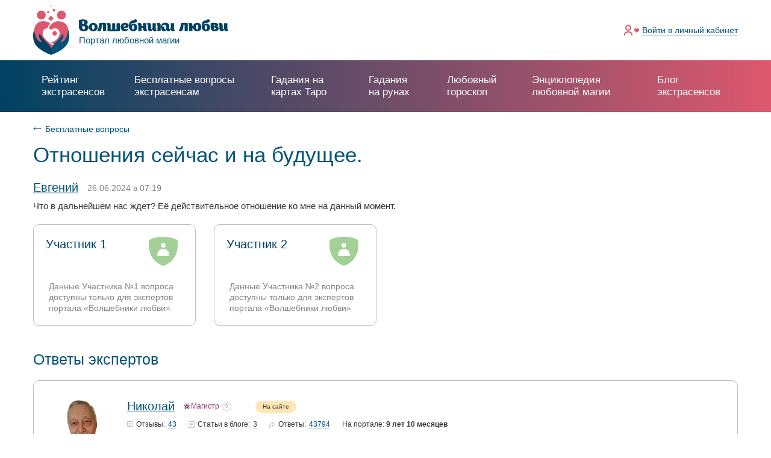

--- FILE ---
content_type: text/html; charset=UTF-8
request_url: https://www.magecam.ru/questions/227833
body_size: 18973
content:

<!DOCTYPE html>
<html lang="ru">
    <head>
        <meta charset="UTF-8">
                <title>Отношения сейчас и на будущее. </title>
        <meta content="" name="author">
        <meta content="" name="keywords">
        <meta content="width=device-width, minimum-scale=1, maximum-scale=1, user-scalable=no" name="viewport">
        <meta content="ie=edge" http-equiv="x-ua-compatible">
        <link rel="icon" href="/img/icons/favicon.ico" type="image/x-icon">

        <!-- PWA tags -->
        <meta name="mobile-web-app-capable" content="yes">
        <meta name="apple-mobile-web-app-title" content="Magecam">
        <meta name="apple-mobile-web-app-capable" content="yes">
        <meta name="apple-mobile-web-app-status-bar-style" content="black">
        <link rel="apple-touch-icon-precomposed" href="/img/icons/favicon.ico">
        <meta name="msapplication-TileImage" content="/img/icons/favicon.ico">
        <meta name="msapplication-TileColor" content="#3372DF">
        <link rel="manifest" href="/manifest.json">

        <meta name="robots" content="noindex"/>        <link rel="canonical" href="https://www.magecam.ru/questions/227833"/>        
        <meta name="description" content="Рубрика бесплатных вопросов экспертам сайта. Вы можете задать свой вопрос всему сообществу экспертов сразу.">
<link href="/assets/a515276d/css/bootstrap.min.css?v=1660634321" rel="stylesheet" defer="">
<link href="/js/libs/datepicker/css/daterangepicker.min.css?v=1560756862" rel="stylesheet" media="none" onload="if(media!==&#039;all&#039;)media=&#039;all&#039;">
<link href="/js/libs/jquery.scrollbar/jquery.scrollbar.min.css?v=1560756862" rel="stylesheet" media="none" onload="if(media!==&#039;all&#039;)media=&#039;all&#039;">
<link href="/js/libs/fancybox/jquery.fancybox.min.css?v=1560756862" rel="stylesheet" media="none" onload="if(media!==&#039;all&#039;)media=&#039;all&#039;">
<link href="/js/libs/slick/A.slick.css,qv=1560756862.pagespeed.cf.cj4NKwbkNj.css" rel="stylesheet" media="none" onload="if(media!==&#039;all&#039;)media=&#039;all&#039;">
<link href="/css/A.app.css,,qv==1612779823+app-custom.css,,qv==1628530111,Mcc.jyfb6EQrCr.css.pagespeed.cf.IQPW2kahsC.css" rel="stylesheet">

        <script>function updateViewport(){var displayWidth=screen.width;var width='device-width';var ratio=1;if(screen.width<425){width=320;ratio=displayWidth/width;}else if(screen.width<800){width=425;ratio=displayWidth/width;}else{width='device-width';ratio=1;}document.querySelector('meta[name="viewport"]').setAttribute('content','width='+width+', initial-scale='+ratio+', maximum-scale='+ratio+', minimum-scale='+ratio+', user-scalable=no');}updateViewport();</script>
                    <script type="text/javascript">(function(d,w,c){(w[c]=w[c]||[]).push(function(){try{w.yaCounter27743154=new Ya.Metrika({id:27743154,webvisor:true,clickmap:true,trackLinks:true,accurateTrackBounce:true});}catch(e){}});var n=d.getElementsByTagName("script")[0],s=d.createElement("script"),f=function(){n.parentNode.insertBefore(s,n);};s.type="text/javascript";s.async=true;s.src=(d.location.protocol=="https:"?"https:":"http:")+"//mc.yandex.ru/metrika/watch.js";if(w.opera=="[object Opera]"){d.addEventListener("DOMContentLoaded",f,false);}else{f();}})(document,window,"yandex_metrika_callbacks");</script>
            <noscript><div><img src="//mc.yandex.ru/watch/27743154" style="position:absolute; left:-9999px;" alt=""/></div></noscript>
            <script type="text/javascript">new Image().src="//counter.yadro.ru/hit?r"+escape(document.referrer)+((typeof(screen)=="undefined")?"":";s"+screen.width+"*"+screen.height+"*"+(screen.colorDepth?screen.colorDepth:screen.pixelDepth))+";u"+escape(document.URL)+";"+Math.random();</script>
                </head>
<body><noscript><meta HTTP-EQUIV="refresh" content="0;url='https://www.magecam.ru/questions/227833?PageSpeed=noscript'" /><style><!--table,div,span,font,p{display:none} --></style><div style="display:block">Please click <a href="https://www.magecam.ru/questions/227833?PageSpeed=noscript">here</a> if you are not redirected within a few seconds.</div></noscript>
    <div class="up js-slideup-arrow" id="up">Наверх</div>    <main class="main-wrapper main-wrapper--desktop">
        <section class="main-content main-content--white">
            <script type="text/javascript">var fcm_user_id=null;var fcm_subscribe_user=false;</script>            
<header class="header ">
    <div class="container">
        <div class="header__wrapper">
            <div class="header__burger " id="burger">
                <div class="header__burger-line"></div>
                <div class="header__burger-line"></div>
                <div class="header__burger-line header__burger-line--red"></div>
            </div>
            <a class="logo" href="/">
                <img class="logo__main" src="/img/logo/logo.svg" alt="">
                <div class="logo__block">
                    <img src="/img/logo/logo_text.svg" alt="">
                    <div class="logo__text">Портал любовной магии</div>
                </div>
            </a>
                            <ul class="header-menu">
                    <li class="header-menu__item">
                        <div class="header-menu__icon">
                            <img src="/img/icons/log_in.svg" alt="">
                        </div>
                        <a class="header-menu__link header-menu__link--light" href="/auth/signin">Войти <span class="tablet">в личный кабинет</span></a>                    </li>
                </ul>
                    </div>
        <div class="header__burger-bg"></div>
    </div>
</header>
            
            <div class="header-border "></div>
            <nav class="main-nav " id="main-nav">
                <ul class="main-nav__list">
                    <li class="main-nav__item">
                        <a class="main-nav__link" href="/onlineconsult">Рейтинг экстрасенсов</a>
                    </li>
                    <li class="main-nav__item
                                            ">
                        <a class="main-nav__link main-nav__link--height" href="/questions"><span class="line">Бесплатные вопросы</span> экстрасенсам</a>
                    </li>
                    <li class="main-nav__item">
                        <a class="main-nav__link" href="/gadaniye_na_kartah_taro">Гадания на картах Таро</a>
                    </li>
                    <li class="main-nav__item">
                        <a class="main-nav__link" href="/gadaniye_na_runah">Гадания на рунах</a>
                    </li>
                    <li class="main-nav__item main-nav__item--hide">
                        <a class="main-nav__link main-nav__link--blue" href="/lybovniy_goroskop/segodnya">Любовный гороскоп</a>
                    </li>
                    <li class="main-nav__item main-nav__item--hide
                                            ">
                        <a class="main-nav__link main-nav__link--blue" href="/new-wiki">Энциклопедия любовной магии</a>
                    </li>
                    <li class="main-nav__item main-nav__item--hide
                                            ">
                        <a class="main-nav__link main-nav__link--blue" href="/blog">Блог экстрасенсов</a>
                    </li>
                    <li class="main-nav__item main-nav__item--parent">Еще
                        <ul class="main-nav__sublist">
                            <li class="main-nav__sublist-item">
                                <a class="main-nav__sublist-link" href="/lybovniy_goroskop/segodnya">Любовный гороскоп</a>
                            </li>
                            <li class="main-nav__sublist-item
                                                            ">
                                <a class="main-nav__sublist-link" href="/new-wiki">Энциклопедия любовной магии</a>
                            </li>
                            <li class="main-nav__sublist-item
                                                            ">
                                <a class="main-nav__sublist-link" href="/blog">Блог экстрасенсов</a>
                            </li>
                        </ul>
                    </li>
                </ul>
            </nav>

            
<div class="free-questions free-questions--free">
    <div class="container">
        <a class="free-questions__back" href="/questions">Бесплатные вопросы</a>
        <div class="free-questions__vip ">
            <div class="free-questions__vip-header">
                                <h1 class="free-questions__vip-title">Отношения сейчас и на будущее. </h1>
            </div>
            <div class="free-questions__vip-row free-questions__vip-row--name">
                            <span class="free-questions__vip-name">Евгений</span>
                <div class="free-questions__vip-date">26.06.2024 в 07:19</div>
                        </div>
            <div class="free-questions__vip-text">
                Что в дальнейшем нас ждет? Её действительное отношение ко мне на данный момент.             </div>
                            <div class="free-questions__vip-wrapper">
                                            <div class="free-questions__vip-user">
                            <div class="free-questions__vip-header free-questions__vip-header--user">
                                <div class="free-questions__vip-user_title">
                                    Участник 1                                </div>
                                <img src="/img/icons/question-hide-user.svg">
                            </div>
                            <div class="free-questions__vip-user_text">
                                <div class="free-questions__vip-user_mob-icon">
                                    <img src="/img/icons/user-icon.svg" alt="">
                                </div>
                                Данные Участника №1 вопроса доступны только для экспертов портала «Волшебники любви»
                            </div>
                        </div>
                                            <div class="free-questions__vip-user">
                            <div class="free-questions__vip-header free-questions__vip-header--user">
                                <div class="free-questions__vip-user_title">
                                    Участник 2                                </div>
                                <img src="/img/icons/question-hide-user.svg">
                            </div>
                            <div class="free-questions__vip-user_text">
                                <div class="free-questions__vip-user_mob-icon">
                                    <img src="/img/icons/user-icon.svg" alt="">
                                </div>
                                Данные Участника №2 вопроса доступны только для экспертов портала «Волшебники любви»
                            </div>
                        </div>
                                    </div>
                    </div>

        
        <h2 class="title-h2 free-questions__title free-questions__title--other">Ответы экспертов</h2>
                                        <div class="free-questions__answer main-item--magistr">
                <div class="main-item__level" data-toggle="tooltip" data-name="tooltip-parent" title="Статус эксперта отражает его опыт, активность на портале и то, как его оценивают посетители портала.<br><br>Всего на портале у экспертов 3 статуса:">Магистр</div>
                <div class="free-questions__answer-header">
                    <div class="free-questions__answer-header_wrapper free-questions__answer-header_wrapper--expert">
                        <div class="free-questions__answer-avatar">
                            <a href="/profile/nikolay">
                                <img src="/uploads/images/expert_profile/200x200/602/x617baa20f8f32805de0a4cab668811c0.jpg.pagespeed.ic.NqATMtp6aQ.webp" alt="">
                            </a>
                            <div class="main-item__status-wrapper">
                                <div class="main-item__status main-item__status--mobile free-questions__answer-status" data-expert-id="602">Нет на сайте</div>
                            </div>
                        </div>
                        <div class="free-questions__answer-block">
                            <div class="free-questions__answer-row free-questions__answer-row--name">
                                <a class="free-questions__vip-name free-questions__vip-name--card" href="/profile/nikolay">Николай</a>
                                <div class="expert-profile__header-info expert-profile__header-info--question">
                                    <div class="expert-profile__status expert-profile__status--small expert-profile__status--magistr">
                                        Магистр                                    </div>
                                    <div class="expert-profile__question expert-profile__question--answer" data-toggle="tooltip" data-class="question" data-name="tooltip-parent" title="Статус эксперта отражает его опыт, активность на портале и то, как его оценивают посетители портала.&lt;br&gt;&lt;br&gt;Всего на портале у экспертов 3 статуса:"></div>
                                </div>
                                <div class="main-item__status main-item__status--mob_hide free-questions__answer-status" data-expert-id="602">Нет на сайте</div>
                            </div>
                            <div class="free-questions__answer-row free-questions__answer-row--center">
                                <div class="main-item__header-item main-item__header-item--free">
                                    <img src="/img/icons/question-review.svg">
                                    <span class="main-item__header-item_text main-item__header-item_text--free">Отзывы:</span>
                                    <a class="main-item__header-count main-item__header-count--blue" href="/profile/nikolay#menu_comments">43</a>
                                </div>
                                <div class="main-item__header-item main-item__header-item--free">
                                    <img src="/img/icons/question-blog.svg">
                                    <span class="main-item__header-item_text main-item__header-item_text--free">Статьи <span class="mob-hide">в блоге:</span></span>
                                    <a class="main-item__header-count main-item__header-count--blue" href="/profile/nikolay#menu_blog">3</a>
                                </div>
                                <div class="main-item__header-item main-item__header-item--free">
                                    <img src="/img/icons/question-answer.svg">
                                    <span class="main-item__header-item_text main-item__header-item_text--free">Ответы:</span>
                                    <a class="main-item__header-count main-item__header-count--blue" href="/profile/nikolay#menu_answers">43794</a>
                                </div>
                                <div class="main-item__header-item main-item__header-item--date">
                                    На портале: <strong>9 лет 10 месяцев</strong>
                                </div>
                            </div>
                            <div class="free-questions__answer-row free-questions__answer-row--client">
                                                                    <a class="main-item__message free-questions__answer-write" href="/auth/signup?redirectTo=%2Faccount%2F%23%2Fprivate%2F602"><span>Написать сообщение</span></a>
                                                                <a class="main-item__profile" href="/profile/nikolay"> <span>Подробный профиль</span></a>
                            </div>
                        </div>
                    </div>
                                            <a class="main-item__message free-questions__answer-write free-questions__answer-write_mob" href="/auth/signup?redirectTo=%2Faccount%2F%23%2Fprivate%2F602"><span>Написать сообщение</span></a>
                                    </div>
                <div class="free-questions__answer-text ">
                    Чувств слабые и идут на убыль. Отсюда и все вытекающее                </div>
                            </div>
                                <div class="free-questions__answer main-item--magistr">
                <div class="main-item__level" data-toggle="tooltip" data-name="tooltip-parent" title="Статус эксперта отражает его опыт, активность на портале и то, как его оценивают посетители портала.<br><br>Всего на портале у экспертов 3 статуса:">Магистр</div>
                <div class="free-questions__answer-header">
                    <div class="free-questions__answer-header_wrapper free-questions__answer-header_wrapper--expert">
                        <div class="free-questions__answer-avatar">
                            <a href="/profile/vida">
                                <img src="/uploads/images/expert_profile/200x200/196/x0fc078f53e302562abd436beeee3da1a.jpg.pagespeed.ic.qMlCJH20_3.webp" alt="">
                            </a>
                            <div class="main-item__status-wrapper">
                                <div class="main-item__status main-item__status--mobile free-questions__answer-status" data-expert-id="196">Нет на сайте</div>
                            </div>
                        </div>
                        <div class="free-questions__answer-block">
                            <div class="free-questions__answer-row free-questions__answer-row--name">
                                <a class="free-questions__vip-name free-questions__vip-name--card" href="/profile/vida">Ольга</a>
                                <div class="expert-profile__header-info expert-profile__header-info--question">
                                    <div class="expert-profile__status expert-profile__status--small expert-profile__status--magistr">
                                        Магистр                                    </div>
                                    <div class="expert-profile__question expert-profile__question--answer" data-toggle="tooltip" data-class="question" data-name="tooltip-parent" title="Статус эксперта отражает его опыт, активность на портале и то, как его оценивают посетители портала.&lt;br&gt;&lt;br&gt;Всего на портале у экспертов 3 статуса:"></div>
                                </div>
                                <div class="main-item__status main-item__status--mob_hide free-questions__answer-status" data-expert-id="196">Нет на сайте</div>
                            </div>
                            <div class="free-questions__answer-row free-questions__answer-row--center">
                                <div class="main-item__header-item main-item__header-item--free">
                                    <img src="/img/icons/question-review.svg">
                                    <span class="main-item__header-item_text main-item__header-item_text--free">Отзывы:</span>
                                    <a class="main-item__header-count main-item__header-count--blue" href="/profile/vida#menu_comments">273</a>
                                </div>
                                <div class="main-item__header-item main-item__header-item--free">
                                    <img src="/img/icons/question-blog.svg">
                                    <span class="main-item__header-item_text main-item__header-item_text--free">Статьи <span class="mob-hide">в блоге:</span></span>
                                    <a class="main-item__header-count main-item__header-count--blue" href="/profile/vida#menu_blog">92</a>
                                </div>
                                <div class="main-item__header-item main-item__header-item--free">
                                    <img src="/img/icons/question-answer.svg">
                                    <span class="main-item__header-item_text main-item__header-item_text--free">Ответы:</span>
                                    <a class="main-item__header-count main-item__header-count--blue" href="/profile/vida#menu_answers">45547</a>
                                </div>
                                <div class="main-item__header-item main-item__header-item--date">
                                    На портале: <strong>12 лет 4 месяца</strong>
                                </div>
                            </div>
                            <div class="free-questions__answer-row free-questions__answer-row--client">
                                                                    <a class="main-item__message free-questions__answer-write" href="/auth/signup?redirectTo=%2Faccount%2F%23%2Fprivate%2F196"><span>Написать сообщение</span></a>
                                                                <a class="main-item__profile" href="/profile/vida"> <span>Подробный профиль</span></a>
                            </div>
                        </div>
                    </div>
                                            <a class="main-item__message free-questions__answer-write free-questions__answer-write_mob" href="/auth/signup?redirectTo=%2Faccount%2F%23%2Fprivate%2F196"><span>Написать сообщение</span></a>
                                    </div>
                <div class="free-questions__answer-text ">
                    Отдаление с ее стороны, но отношения сохранить все еще можно.                </div>
                            </div>
                                <div class="free-questions__answer main-item--magistr">
                <div class="main-item__level" data-toggle="tooltip" data-name="tooltip-parent" title="Статус эксперта отражает его опыт, активность на портале и то, как его оценивают посетители портала.<br><br>Всего на портале у экспертов 3 статуса:">Магистр</div>
                <div class="free-questions__answer-header">
                    <div class="free-questions__answer-header_wrapper free-questions__answer-header_wrapper--expert">
                        <div class="free-questions__answer-avatar">
                            <a href="/profile/oksanag">
                                <img src="/uploads/images/expert_profile/200x200/803/xdcbb051be79ac23db25ed9be33d588cf.jpg.pagespeed.ic.4yVgZByU35.webp" alt="">
                            </a>
                            <div class="main-item__status-wrapper">
                                <div class="main-item__status main-item__status--mobile free-questions__answer-status" data-expert-id="803">Нет на сайте</div>
                            </div>
                        </div>
                        <div class="free-questions__answer-block">
                            <div class="free-questions__answer-row free-questions__answer-row--name">
                                <a class="free-questions__vip-name free-questions__vip-name--card" href="/profile/oksanag">Оксана</a>
                                <div class="expert-profile__header-info expert-profile__header-info--question">
                                    <div class="expert-profile__status expert-profile__status--small expert-profile__status--magistr">
                                        Магистр                                    </div>
                                    <div class="expert-profile__question expert-profile__question--answer" data-toggle="tooltip" data-class="question" data-name="tooltip-parent" title="Статус эксперта отражает его опыт, активность на портале и то, как его оценивают посетители портала.&lt;br&gt;&lt;br&gt;Всего на портале у экспертов 3 статуса:"></div>
                                </div>
                                <div class="main-item__status main-item__status--mob_hide free-questions__answer-status" data-expert-id="803">Нет на сайте</div>
                            </div>
                            <div class="free-questions__answer-row free-questions__answer-row--center">
                                <div class="main-item__header-item main-item__header-item--free">
                                    <img src="/img/icons/question-review.svg">
                                    <span class="main-item__header-item_text main-item__header-item_text--free">Отзывы:</span>
                                    <a class="main-item__header-count main-item__header-count--blue" href="/profile/oksanag#menu_comments">60</a>
                                </div>
                                <div class="main-item__header-item main-item__header-item--free">
                                    <img src="/img/icons/question-blog.svg">
                                    <span class="main-item__header-item_text main-item__header-item_text--free">Статьи <span class="mob-hide">в блоге:</span></span>
                                    <a class="main-item__header-count main-item__header-count--blue" href="/profile/oksanag#menu_blog">15</a>
                                </div>
                                <div class="main-item__header-item main-item__header-item--free">
                                    <img src="/img/icons/question-answer.svg">
                                    <span class="main-item__header-item_text main-item__header-item_text--free">Ответы:</span>
                                    <a class="main-item__header-count main-item__header-count--blue" href="/profile/oksanag#menu_answers">98107</a>
                                </div>
                                <div class="main-item__header-item main-item__header-item--date">
                                    На портале: <strong>8 лет 3 месяца</strong>
                                </div>
                            </div>
                            <div class="free-questions__answer-row free-questions__answer-row--client">
                                                                    <a class="main-item__message free-questions__answer-write" href="/auth/signup?redirectTo=%2Faccount%2F%23%2Fprivate%2F803"><span>Написать сообщение</span></a>
                                                                <a class="main-item__profile" href="/profile/oksanag"> <span>Подробный профиль</span></a>
                            </div>
                        </div>
                    </div>
                                            <a class="main-item__message free-questions__answer-write free-questions__answer-write_mob" href="/auth/signup?redirectTo=%2Faccount%2F%23%2Fprivate%2F803"><span>Написать сообщение</span></a>
                                    </div>
                <div class="free-questions__answer-text ">
                     Отношения ухудшаются, копятся взаимные претензии и недовольство. Полного разрыва пока не вижу, но ситуация может быть долгой. Приглашаю Вас на подробный просмотр будущего ваших отношений.<br/><br/>                </div>
                            </div>
                                <div class="free-questions__answer main-item--magistr">
                <div class="main-item__level" data-toggle="tooltip" data-name="tooltip-parent" title="Статус эксперта отражает его опыт, активность на портале и то, как его оценивают посетители портала.<br><br>Всего на портале у экспертов 3 статуса:">Магистр</div>
                <div class="free-questions__answer-header">
                    <div class="free-questions__answer-header_wrapper free-questions__answer-header_wrapper--expert">
                        <div class="free-questions__answer-avatar">
                            <a href="/profile/alena">
                                <img src="/uploads/images/expert_profile/200x200/321/x683afc2dc9da5bcc6259e038d44054c2.jpg.pagespeed.ic.q97UftCuHt.webp" alt="">
                            </a>
                            <div class="main-item__status-wrapper">
                                <div class="main-item__status main-item__status--mobile free-questions__answer-status" data-expert-id="321">Нет на сайте</div>
                            </div>
                        </div>
                        <div class="free-questions__answer-block">
                            <div class="free-questions__answer-row free-questions__answer-row--name">
                                <a class="free-questions__vip-name free-questions__vip-name--card" href="/profile/alena">Алена</a>
                                <div class="expert-profile__header-info expert-profile__header-info--question">
                                    <div class="expert-profile__status expert-profile__status--small expert-profile__status--magistr">
                                        Магистр                                    </div>
                                    <div class="expert-profile__question expert-profile__question--answer" data-toggle="tooltip" data-class="question" data-name="tooltip-parent" title="Статус эксперта отражает его опыт, активность на портале и то, как его оценивают посетители портала.&lt;br&gt;&lt;br&gt;Всего на портале у экспертов 3 статуса:"></div>
                                </div>
                                <div class="main-item__status main-item__status--mob_hide free-questions__answer-status" data-expert-id="321">Нет на сайте</div>
                            </div>
                            <div class="free-questions__answer-row free-questions__answer-row--center">
                                <div class="main-item__header-item main-item__header-item--free">
                                    <img src="/img/icons/question-review.svg">
                                    <span class="main-item__header-item_text main-item__header-item_text--free">Отзывы:</span>
                                    <a class="main-item__header-count main-item__header-count--blue" href="/profile/alena#menu_comments">548</a>
                                </div>
                                <div class="main-item__header-item main-item__header-item--free">
                                    <img src="/img/icons/question-blog.svg">
                                    <span class="main-item__header-item_text main-item__header-item_text--free">Статьи <span class="mob-hide">в блоге:</span></span>
                                    <a class="main-item__header-count main-item__header-count--blue" href="/profile/alena#menu_blog">583</a>
                                </div>
                                <div class="main-item__header-item main-item__header-item--free">
                                    <img src="/img/icons/question-answer.svg">
                                    <span class="main-item__header-item_text main-item__header-item_text--free">Ответы:</span>
                                    <a class="main-item__header-count main-item__header-count--blue" href="/profile/alena#menu_answers">141985</a>
                                </div>
                                <div class="main-item__header-item main-item__header-item--date">
                                    На портале: <strong>12 лет</strong>
                                </div>
                            </div>
                            <div class="free-questions__answer-row free-questions__answer-row--client">
                                                                    <a class="main-item__message free-questions__answer-write" href="/auth/signup?redirectTo=%2Faccount%2F%23%2Fprivate%2F321"><span>Написать сообщение</span></a>
                                                                <a class="main-item__profile" href="/profile/alena"> <span>Подробный профиль</span></a>
                            </div>
                        </div>
                    </div>
                                            <a class="main-item__message free-questions__answer-write free-questions__answer-write_mob" href="/auth/signup?redirectTo=%2Faccount%2F%23%2Fprivate%2F321"><span>Написать сообщение</span></a>
                                    </div>
                <div class="free-questions__answer-text ">
                    Полная диагностика покажет будущее.<br/>Сейчас она вроде и тянется к вам и в то же время сомнения идут. Она не раскрывается.                </div>
                            </div>
                                <div class="free-questions__answer main-item--magistr">
                <div class="main-item__level" data-toggle="tooltip" data-name="tooltip-parent" title="Статус эксперта отражает его опыт, активность на портале и то, как его оценивают посетители портала.<br><br>Всего на портале у экспертов 3 статуса:">Магистр</div>
                <div class="free-questions__answer-header">
                    <div class="free-questions__answer-header_wrapper free-questions__answer-header_wrapper--expert">
                        <div class="free-questions__answer-avatar">
                            <a href="/profile/ekaterinaj">
                                <img src="/uploads/images/expert_profile/200x200/659/xd93aa4183ef2d2bab21db3553bada6f7.jpg.pagespeed.ic.mAS2qf0tnA.webp" alt="">
                            </a>
                            <div class="main-item__status-wrapper">
                                <div class="main-item__status main-item__status--mobile free-questions__answer-status" data-expert-id="659">Нет на сайте</div>
                            </div>
                        </div>
                        <div class="free-questions__answer-block">
                            <div class="free-questions__answer-row free-questions__answer-row--name">
                                <a class="free-questions__vip-name free-questions__vip-name--card" href="/profile/ekaterinaj">Екатерина</a>
                                <div class="expert-profile__header-info expert-profile__header-info--question">
                                    <div class="expert-profile__status expert-profile__status--small expert-profile__status--magistr">
                                        Магистр                                    </div>
                                    <div class="expert-profile__question expert-profile__question--answer" data-toggle="tooltip" data-class="question" data-name="tooltip-parent" title="Статус эксперта отражает его опыт, активность на портале и то, как его оценивают посетители портала.&lt;br&gt;&lt;br&gt;Всего на портале у экспертов 3 статуса:"></div>
                                </div>
                                <div class="main-item__status main-item__status--mob_hide free-questions__answer-status" data-expert-id="659">Нет на сайте</div>
                            </div>
                            <div class="free-questions__answer-row free-questions__answer-row--center">
                                <div class="main-item__header-item main-item__header-item--free">
                                    <img src="/img/icons/question-review.svg">
                                    <span class="main-item__header-item_text main-item__header-item_text--free">Отзывы:</span>
                                    <a class="main-item__header-count main-item__header-count--blue" href="/profile/ekaterinaj#menu_comments">188</a>
                                </div>
                                <div class="main-item__header-item main-item__header-item--free">
                                    <img src="/img/icons/question-blog.svg">
                                    <span class="main-item__header-item_text main-item__header-item_text--free">Статьи <span class="mob-hide">в блоге:</span></span>
                                    <a class="main-item__header-count main-item__header-count--blue" href="/profile/ekaterinaj#menu_blog">108</a>
                                </div>
                                <div class="main-item__header-item main-item__header-item--free">
                                    <img src="/img/icons/question-answer.svg">
                                    <span class="main-item__header-item_text main-item__header-item_text--free">Ответы:</span>
                                    <a class="main-item__header-count main-item__header-count--blue" href="/profile/ekaterinaj#menu_answers">85773</a>
                                </div>
                                <div class="main-item__header-item main-item__header-item--date">
                                    На портале: <strong>9 лет 5 месяцев</strong>
                                </div>
                            </div>
                            <div class="free-questions__answer-row free-questions__answer-row--client">
                                                                    <a class="main-item__message free-questions__answer-write" href="/auth/signup?redirectTo=%2Faccount%2F%23%2Fprivate%2F659"><span>Написать сообщение</span></a>
                                                                <a class="main-item__profile" href="/profile/ekaterinaj"> <span>Подробный профиль</span></a>
                            </div>
                        </div>
                    </div>
                                            <a class="main-item__message free-questions__answer-write free-questions__answer-write_mob" href="/auth/signup?redirectTo=%2Faccount%2F%23%2Fprivate%2F659"><span>Написать сообщение</span></a>
                                    </div>
                <div class="free-questions__answer-text ">
                    Здравствуйте! В отношениях будет кризис и охлаждение. Для помощи в решении Вашей проблемы рекомендую Вам провести полную диагностику отношений и будущего в чате рассмотрев все подробно на более отдаленный период времени. Обращайтесь в мой чат для более детального просмотра Вашей ситуации по фото и данным с помощью ясновидения, Таро, Ленорман, рун и маятника, отливанием на воске. Я смогу подобрать для Вас индивидуальный расклад, именно под вашу сложившуюся ситуацию. Который подробно покажет мысли любимой женщины, чувства к Вам, действия на будущее, Вашу связь и тонкий подход для разрешения ситуации и правильного подхода. Вы сможете получить подробные ответы на все Ваши вопросы. При необходимости можно будет подобрать методы и ритуалы для осуществления задуманного. Помочь разрешить ситуацию в Вашу пользу, для достижения желаемого. Я смогу Вам подобрать нужные виды ритуалов магической помощи и корректировки. В жизни не бывает безвыходных ситуаций. Всегда можно найти решение для любого вопроса. Главное знать правильный подход к ситуации и человеку индивидуально! Предварительно просмотрите мои блоги на странице и ознакомьтесь с акциями! За помощью обращайтесь в чат. Буду рада помочь Вам в Вашей ситуации!                </div>
                            </div>
                                <div class="free-questions__answer main-item--magistr">
                <div class="main-item__level" data-toggle="tooltip" data-name="tooltip-parent" title="Статус эксперта отражает его опыт, активность на портале и то, как его оценивают посетители портала.<br><br>Всего на портале у экспертов 3 статуса:">Магистр</div>
                <div class="free-questions__answer-header">
                    <div class="free-questions__answer-header_wrapper free-questions__answer-header_wrapper--expert">
                        <div class="free-questions__answer-avatar">
                            <a href="/profile/yasnovidyashaya_irina">
                                <img src="/uploads/images/expert_profile/200x200/64/xc21163fe4f183d29238c933eec5967bc.jpg.pagespeed.ic.Mzqv7rUHyp.webp" alt="">
                            </a>
                            <div class="main-item__status-wrapper">
                                <div class="main-item__status main-item__status--mobile free-questions__answer-status" data-expert-id="64">Нет на сайте</div>
                            </div>
                        </div>
                        <div class="free-questions__answer-block">
                            <div class="free-questions__answer-row free-questions__answer-row--name">
                                <a class="free-questions__vip-name free-questions__vip-name--card" href="/profile/yasnovidyashaya_irina">Ирина</a>
                                <div class="expert-profile__header-info expert-profile__header-info--question">
                                    <div class="expert-profile__status expert-profile__status--small expert-profile__status--magistr">
                                        Магистр                                    </div>
                                    <div class="expert-profile__question expert-profile__question--answer" data-toggle="tooltip" data-class="question" data-name="tooltip-parent" title="Статус эксперта отражает его опыт, активность на портале и то, как его оценивают посетители портала.&lt;br&gt;&lt;br&gt;Всего на портале у экспертов 3 статуса:"></div>
                                </div>
                                <div class="main-item__status main-item__status--mob_hide free-questions__answer-status" data-expert-id="64">Нет на сайте</div>
                            </div>
                            <div class="free-questions__answer-row free-questions__answer-row--center">
                                <div class="main-item__header-item main-item__header-item--free">
                                    <img src="/img/icons/question-review.svg">
                                    <span class="main-item__header-item_text main-item__header-item_text--free">Отзывы:</span>
                                    <a class="main-item__header-count main-item__header-count--blue" href="/profile/yasnovidyashaya_irina#menu_comments">142</a>
                                </div>
                                <div class="main-item__header-item main-item__header-item--free">
                                    <img src="/img/icons/question-blog.svg">
                                    <span class="main-item__header-item_text main-item__header-item_text--free">Статьи <span class="mob-hide">в блоге:</span></span>
                                    <a class="main-item__header-count main-item__header-count--blue" href="/profile/yasnovidyashaya_irina#menu_blog">0</a>
                                </div>
                                <div class="main-item__header-item main-item__header-item--free">
                                    <img src="/img/icons/question-answer.svg">
                                    <span class="main-item__header-item_text main-item__header-item_text--free">Ответы:</span>
                                    <a class="main-item__header-count main-item__header-count--blue" href="/profile/yasnovidyashaya_irina#menu_answers">165209</a>
                                </div>
                                <div class="main-item__header-item main-item__header-item--date">
                                    На портале: <strong>12 лет 10 месяцев</strong>
                                </div>
                            </div>
                            <div class="free-questions__answer-row free-questions__answer-row--client">
                                                                    <a class="main-item__message free-questions__answer-write" href="/auth/signup?redirectTo=%2Faccount%2F%23%2Fprivate%2F64"><span>Написать сообщение</span></a>
                                                                <a class="main-item__profile" href="/profile/yasnovidyashaya_irina"> <span>Подробный профиль</span></a>
                            </div>
                        </div>
                    </div>
                                            <a class="main-item__message free-questions__answer-write free-questions__answer-write_mob" href="/auth/signup?redirectTo=%2Faccount%2F%23%2Fprivate%2F64"><span>Написать сообщение</span></a>
                                    </div>
                <div class="free-questions__answer-text ">
                    Здравствуйте. Мужчина к Вам охладевает, нужно менять свою тактику поведения, чтобы попробовать сохранить отношения.                </div>
                            </div>
                                <div class="free-questions__answer main-item--magistr">
                <div class="main-item__level" data-toggle="tooltip" data-name="tooltip-parent" title="Статус эксперта отражает его опыт, активность на портале и то, как его оценивают посетители портала.<br><br>Всего на портале у экспертов 3 статуса:">Магистр</div>
                <div class="free-questions__answer-header">
                    <div class="free-questions__answer-header_wrapper free-questions__answer-header_wrapper--expert">
                        <div class="free-questions__answer-avatar">
                            <a href="/profile/elena2">
                                <img src="/uploads/images/expert_profile/200x200/685/x0017d74b075fd3cdc7ea7eabebcb44ab.jpg.pagespeed.ic.qRJB8eoBC_.webp" alt="">
                            </a>
                            <div class="main-item__status-wrapper">
                                <div class="main-item__status main-item__status--mobile free-questions__answer-status" data-expert-id="685">Нет на сайте</div>
                            </div>
                        </div>
                        <div class="free-questions__answer-block">
                            <div class="free-questions__answer-row free-questions__answer-row--name">
                                <a class="free-questions__vip-name free-questions__vip-name--card" href="/profile/elena2">Елена</a>
                                <div class="expert-profile__header-info expert-profile__header-info--question">
                                    <div class="expert-profile__status expert-profile__status--small expert-profile__status--magistr">
                                        Магистр                                    </div>
                                    <div class="expert-profile__question expert-profile__question--answer" data-toggle="tooltip" data-class="question" data-name="tooltip-parent" title="Статус эксперта отражает его опыт, активность на портале и то, как его оценивают посетители портала.&lt;br&gt;&lt;br&gt;Всего на портале у экспертов 3 статуса:"></div>
                                </div>
                                <div class="main-item__status main-item__status--mob_hide free-questions__answer-status" data-expert-id="685">Нет на сайте</div>
                            </div>
                            <div class="free-questions__answer-row free-questions__answer-row--center">
                                <div class="main-item__header-item main-item__header-item--free">
                                    <img src="/img/icons/question-review.svg">
                                    <span class="main-item__header-item_text main-item__header-item_text--free">Отзывы:</span>
                                    <a class="main-item__header-count main-item__header-count--blue" href="/profile/elena2#menu_comments">931</a>
                                </div>
                                <div class="main-item__header-item main-item__header-item--free">
                                    <img src="/img/icons/question-blog.svg">
                                    <span class="main-item__header-item_text main-item__header-item_text--free">Статьи <span class="mob-hide">в блоге:</span></span>
                                    <a class="main-item__header-count main-item__header-count--blue" href="/profile/elena2#menu_blog">118</a>
                                </div>
                                <div class="main-item__header-item main-item__header-item--free">
                                    <img src="/img/icons/question-answer.svg">
                                    <span class="main-item__header-item_text main-item__header-item_text--free">Ответы:</span>
                                    <a class="main-item__header-count main-item__header-count--blue" href="/profile/elena2#menu_answers">116676</a>
                                </div>
                                <div class="main-item__header-item main-item__header-item--date">
                                    На портале: <strong>9 лет 2 месяца</strong>
                                </div>
                            </div>
                            <div class="free-questions__answer-row free-questions__answer-row--client">
                                                                    <a class="main-item__message free-questions__answer-write" href="/auth/signup?redirectTo=%2Faccount%2F%23%2Fprivate%2F685"><span>Написать сообщение</span></a>
                                                                <a class="main-item__profile" href="/profile/elena2"> <span>Подробный профиль</span></a>
                            </div>
                        </div>
                    </div>
                                            <a class="main-item__message free-questions__answer-write free-questions__answer-write_mob" href="/auth/signup?redirectTo=%2Faccount%2F%23%2Fprivate%2F685"><span>Написать сообщение</span></a>
                                    </div>
                <div class="free-questions__answer-text ">
                    Здравствуйте! Холод в настоящее время.<br/>Обращайтесь ко мне в чат, проведём подробную диагностику - просмотр глубоким ясновидением по фото с использованием карт Таро, Ленорман, в том числе индивидуальных авторских раскладов, отливок на воске, рун. Дам полные ответы на интересующие вопросы, помогу в решении самой сложной ситуации, опишу чувства, мысли в настоящем, причины, закономерности ситуации, совместимость, сделаю прогноз на будущее, при необходимости индивидуально подберу нужный вид магической помощи (самые действенные ритуалы, включая гармонизацию, привороты, Чёрное венчание, соединение судеб и др.) Избавлю от негатива и поставлю защиту на любой срок. Нет неразрешимых проблем, из любой ситуации есть  выход! Буду рада помочь Вам, сделать всё, чтобы решить любую проблему, изменить Вашу жизнь к лучшему!<br/>Мои просмотры оказывают благотворное энергетическое влияние. Перед обращением ознакомьтесь, пожалуйста, с моим профилем, обратите внимание на условия работы ( <a target="_blank" href="https://www.magecam.ru/profile/elena2/blog/algoritm_raboty_so_mnoy">https://www.magecam.ru/profile/elena2/blog/algoritm_raboty_so_mnoy</a> ), акции и скидки ( <a target="_blank" href="https://www.magecam.ru/profile/elena2/stocks#menu_promo">https://www.magecam.ru/profile/elena2/stocks#menu_promo</a> ).<br/>С удовольствием помогу Вам! Всех благ!                </div>
                            </div>
                                <div class="free-questions__answer main-item--magistr">
                <div class="main-item__level" data-toggle="tooltip" data-name="tooltip-parent" title="Статус эксперта отражает его опыт, активность на портале и то, как его оценивают посетители портала.<br><br>Всего на портале у экспертов 3 статуса:">Магистр</div>
                <div class="free-questions__answer-header">
                    <div class="free-questions__answer-header_wrapper free-questions__answer-header_wrapper--expert">
                        <div class="free-questions__answer-avatar">
                            <a href="/profile/yuriy_gor">
                                <img src="[data-uri]" alt="">
                            </a>
                            <div class="main-item__status-wrapper">
                                <div class="main-item__status main-item__status--mobile free-questions__answer-status" data-expert-id="122">Нет на сайте</div>
                            </div>
                        </div>
                        <div class="free-questions__answer-block">
                            <div class="free-questions__answer-row free-questions__answer-row--name">
                                <a class="free-questions__vip-name free-questions__vip-name--card" href="/profile/yuriy_gor">Юрий</a>
                                <div class="expert-profile__header-info expert-profile__header-info--question">
                                    <div class="expert-profile__status expert-profile__status--small expert-profile__status--magistr">
                                        Магистр                                    </div>
                                    <div class="expert-profile__question expert-profile__question--answer" data-toggle="tooltip" data-class="question" data-name="tooltip-parent" title="Статус эксперта отражает его опыт, активность на портале и то, как его оценивают посетители портала.&lt;br&gt;&lt;br&gt;Всего на портале у экспертов 3 статуса:"></div>
                                </div>
                                <div class="main-item__status main-item__status--mob_hide free-questions__answer-status" data-expert-id="122">Нет на сайте</div>
                            </div>
                            <div class="free-questions__answer-row free-questions__answer-row--center">
                                <div class="main-item__header-item main-item__header-item--free">
                                    <img src="/img/icons/question-review.svg">
                                    <span class="main-item__header-item_text main-item__header-item_text--free">Отзывы:</span>
                                    <a class="main-item__header-count main-item__header-count--blue" href="/profile/yuriy_gor#menu_comments">73</a>
                                </div>
                                <div class="main-item__header-item main-item__header-item--free">
                                    <img src="/img/icons/question-blog.svg">
                                    <span class="main-item__header-item_text main-item__header-item_text--free">Статьи <span class="mob-hide">в блоге:</span></span>
                                    <a class="main-item__header-count main-item__header-count--blue" href="/profile/yuriy_gor#menu_blog">14</a>
                                </div>
                                <div class="main-item__header-item main-item__header-item--free">
                                    <img src="/img/icons/question-answer.svg">
                                    <span class="main-item__header-item_text main-item__header-item_text--free">Ответы:</span>
                                    <a class="main-item__header-count main-item__header-count--blue" href="/profile/yuriy_gor#menu_answers">98114</a>
                                </div>
                                <div class="main-item__header-item main-item__header-item--date">
                                    На портале: <strong>12 лет 7 месяцев</strong>
                                </div>
                            </div>
                            <div class="free-questions__answer-row free-questions__answer-row--client">
                                                                    <a class="main-item__message free-questions__answer-write" href="/auth/signup?redirectTo=%2Faccount%2F%23%2Fprivate%2F122"><span>Написать сообщение</span></a>
                                                                <a class="main-item__profile" href="/profile/yuriy_gor"> <span>Подробный профиль</span></a>
                            </div>
                        </div>
                    </div>
                                            <a class="main-item__message free-questions__answer-write free-questions__answer-write_mob" href="/auth/signup?redirectTo=%2Faccount%2F%23%2Fprivate%2F122"><span>Написать сообщение</span></a>
                                    </div>
                <div class="free-questions__answer-text ">
                    Здравствуйте, потеря интереса .                </div>
                            </div>
                                <div class="free-questions__answer main-item--magistr">
                <div class="main-item__level" data-toggle="tooltip" data-name="tooltip-parent" title="Статус эксперта отражает его опыт, активность на портале и то, как его оценивают посетители портала.<br><br>Всего на портале у экспертов 3 статуса:">Магистр</div>
                <div class="free-questions__answer-header">
                    <div class="free-questions__answer-header_wrapper free-questions__answer-header_wrapper--expert">
                        <div class="free-questions__answer-avatar">
                            <a href="/profile/eliziya">
                                <img src="[data-uri]" alt="">
                            </a>
                            <div class="main-item__status-wrapper">
                                <div class="main-item__status main-item__status--mobile free-questions__answer-status" data-expert-id="10">Нет на сайте</div>
                            </div>
                        </div>
                        <div class="free-questions__answer-block">
                            <div class="free-questions__answer-row free-questions__answer-row--name">
                                <a class="free-questions__vip-name free-questions__vip-name--card" href="/profile/eliziya">Елизавета</a>
                                <div class="expert-profile__header-info expert-profile__header-info--question">
                                    <div class="expert-profile__status expert-profile__status--small expert-profile__status--magistr">
                                        Магистр                                    </div>
                                    <div class="expert-profile__question expert-profile__question--answer" data-toggle="tooltip" data-class="question" data-name="tooltip-parent" title="Статус эксперта отражает его опыт, активность на портале и то, как его оценивают посетители портала.&lt;br&gt;&lt;br&gt;Всего на портале у экспертов 3 статуса:"></div>
                                </div>
                                <div class="main-item__status main-item__status--mob_hide free-questions__answer-status" data-expert-id="10">Нет на сайте</div>
                            </div>
                            <div class="free-questions__answer-row free-questions__answer-row--center">
                                <div class="main-item__header-item main-item__header-item--free">
                                    <img src="/img/icons/question-review.svg">
                                    <span class="main-item__header-item_text main-item__header-item_text--free">Отзывы:</span>
                                    <a class="main-item__header-count main-item__header-count--blue" href="/profile/eliziya#menu_comments">847</a>
                                </div>
                                <div class="main-item__header-item main-item__header-item--free">
                                    <img src="/img/icons/question-blog.svg">
                                    <span class="main-item__header-item_text main-item__header-item_text--free">Статьи <span class="mob-hide">в блоге:</span></span>
                                    <a class="main-item__header-count main-item__header-count--blue" href="/profile/eliziya#menu_blog">545</a>
                                </div>
                                <div class="main-item__header-item main-item__header-item--free">
                                    <img src="/img/icons/question-answer.svg">
                                    <span class="main-item__header-item_text main-item__header-item_text--free">Ответы:</span>
                                    <a class="main-item__header-count main-item__header-count--blue" href="/profile/eliziya#menu_answers">145803</a>
                                </div>
                                <div class="main-item__header-item main-item__header-item--date">
                                    На портале: <strong>13 лет 2 месяца</strong>
                                </div>
                            </div>
                            <div class="free-questions__answer-row free-questions__answer-row--client">
                                                                    <a class="main-item__message free-questions__answer-write" href="/auth/signup?redirectTo=%2Faccount%2F%23%2Fprivate%2F10"><span>Написать сообщение</span></a>
                                                                <a class="main-item__profile" href="/profile/eliziya"> <span>Подробный профиль</span></a>
                            </div>
                        </div>
                    </div>
                                            <a class="main-item__message free-questions__answer-write free-questions__answer-write_mob" href="/auth/signup?redirectTo=%2Faccount%2F%23%2Fprivate%2F10"><span>Написать сообщение</span></a>
                                    </div>
                <div class="free-questions__answer-text ">
                    Здравствуйте! Отдаление выходит                 </div>
                            </div>
                                <div class="free-questions__answer main-item--magistr">
                <div class="main-item__level" data-toggle="tooltip" data-name="tooltip-parent" title="Статус эксперта отражает его опыт, активность на портале и то, как его оценивают посетители портала.<br><br>Всего на портале у экспертов 3 статуса:">Магистр</div>
                <div class="free-questions__answer-header">
                    <div class="free-questions__answer-header_wrapper free-questions__answer-header_wrapper--expert">
                        <div class="free-questions__answer-avatar">
                            <a href="/profile/olgau">
                                <img src="[data-uri]" alt="">
                            </a>
                            <div class="main-item__status-wrapper">
                                <div class="main-item__status main-item__status--mobile free-questions__answer-status" data-expert-id="817">Нет на сайте</div>
                            </div>
                        </div>
                        <div class="free-questions__answer-block">
                            <div class="free-questions__answer-row free-questions__answer-row--name">
                                <a class="free-questions__vip-name free-questions__vip-name--card" href="/profile/olgau">Ольга</a>
                                <div class="expert-profile__header-info expert-profile__header-info--question">
                                    <div class="expert-profile__status expert-profile__status--small expert-profile__status--magistr">
                                        Магистр                                    </div>
                                    <div class="expert-profile__question expert-profile__question--answer" data-toggle="tooltip" data-class="question" data-name="tooltip-parent" title="Статус эксперта отражает его опыт, активность на портале и то, как его оценивают посетители портала.&lt;br&gt;&lt;br&gt;Всего на портале у экспертов 3 статуса:"></div>
                                </div>
                                <div class="main-item__status main-item__status--mob_hide free-questions__answer-status" data-expert-id="817">Нет на сайте</div>
                            </div>
                            <div class="free-questions__answer-row free-questions__answer-row--center">
                                <div class="main-item__header-item main-item__header-item--free">
                                    <img src="/img/icons/question-review.svg">
                                    <span class="main-item__header-item_text main-item__header-item_text--free">Отзывы:</span>
                                    <a class="main-item__header-count main-item__header-count--blue" href="/profile/olgau#menu_comments">62</a>
                                </div>
                                <div class="main-item__header-item main-item__header-item--free">
                                    <img src="/img/icons/question-blog.svg">
                                    <span class="main-item__header-item_text main-item__header-item_text--free">Статьи <span class="mob-hide">в блоге:</span></span>
                                    <a class="main-item__header-count main-item__header-count--blue" href="/profile/olgau#menu_blog">54</a>
                                </div>
                                <div class="main-item__header-item main-item__header-item--free">
                                    <img src="/img/icons/question-answer.svg">
                                    <span class="main-item__header-item_text main-item__header-item_text--free">Ответы:</span>
                                    <a class="main-item__header-count main-item__header-count--blue" href="/profile/olgau#menu_answers">32676</a>
                                </div>
                                <div class="main-item__header-item main-item__header-item--date">
                                    На портале: <strong>8 лет 2 месяца</strong>
                                </div>
                            </div>
                            <div class="free-questions__answer-row free-questions__answer-row--client">
                                                                    <a class="main-item__message free-questions__answer-write" href="/auth/signup?redirectTo=%2Faccount%2F%23%2Fprivate%2F817"><span>Написать сообщение</span></a>
                                                                <a class="main-item__profile" href="/profile/olgau"> <span>Подробный профиль</span></a>
                            </div>
                        </div>
                    </div>
                                            <a class="main-item__message free-questions__answer-write free-questions__answer-write_mob" href="/auth/signup?redirectTo=%2Faccount%2F%23%2Fprivate%2F817"><span>Написать сообщение</span></a>
                                    </div>
                <div class="free-questions__answer-text ">
                    Здравствуйте!Охлаждение к вам,на будущее риск обмана и расставания.<br/>Можно укрепить отношения магией.                </div>
                            </div>
                                <div class="free-questions__answer main-item--magistr">
                <div class="main-item__level" data-toggle="tooltip" data-name="tooltip-parent" title="Статус эксперта отражает его опыт, активность на портале и то, как его оценивают посетители портала.<br><br>Всего на портале у экспертов 3 статуса:">Магистр</div>
                <div class="free-questions__answer-header">
                    <div class="free-questions__answer-header_wrapper free-questions__answer-header_wrapper--expert">
                        <div class="free-questions__answer-avatar">
                            <a href="/profile/rita_slavich">
                                <img src="/uploads/images/expert_profile/200x200/27/x7d65fb62fe9ec166a6d58ab3745c94bf.jpg.pagespeed.ic.b-g5Z2K4M7.webp" alt="">
                            </a>
                            <div class="main-item__status-wrapper">
                                <div class="main-item__status main-item__status--mobile free-questions__answer-status" data-expert-id="27">Нет на сайте</div>
                            </div>
                        </div>
                        <div class="free-questions__answer-block">
                            <div class="free-questions__answer-row free-questions__answer-row--name">
                                <a class="free-questions__vip-name free-questions__vip-name--card" href="/profile/rita_slavich">Марина</a>
                                <div class="expert-profile__header-info expert-profile__header-info--question">
                                    <div class="expert-profile__status expert-profile__status--small expert-profile__status--magistr">
                                        Магистр                                    </div>
                                    <div class="expert-profile__question expert-profile__question--answer" data-toggle="tooltip" data-class="question" data-name="tooltip-parent" title="Статус эксперта отражает его опыт, активность на портале и то, как его оценивают посетители портала.&lt;br&gt;&lt;br&gt;Всего на портале у экспертов 3 статуса:"></div>
                                </div>
                                <div class="main-item__status main-item__status--mob_hide free-questions__answer-status" data-expert-id="27">Нет на сайте</div>
                            </div>
                            <div class="free-questions__answer-row free-questions__answer-row--center">
                                <div class="main-item__header-item main-item__header-item--free">
                                    <img src="/img/icons/question-review.svg">
                                    <span class="main-item__header-item_text main-item__header-item_text--free">Отзывы:</span>
                                    <a class="main-item__header-count main-item__header-count--blue" href="/profile/rita_slavich#menu_comments">254</a>
                                </div>
                                <div class="main-item__header-item main-item__header-item--free">
                                    <img src="/img/icons/question-blog.svg">
                                    <span class="main-item__header-item_text main-item__header-item_text--free">Статьи <span class="mob-hide">в блоге:</span></span>
                                    <a class="main-item__header-count main-item__header-count--blue" href="/profile/rita_slavich#menu_blog">963</a>
                                </div>
                                <div class="main-item__header-item main-item__header-item--free">
                                    <img src="/img/icons/question-answer.svg">
                                    <span class="main-item__header-item_text main-item__header-item_text--free">Ответы:</span>
                                    <a class="main-item__header-count main-item__header-count--blue" href="/profile/rita_slavich#menu_answers">102495</a>
                                </div>
                                <div class="main-item__header-item main-item__header-item--date">
                                    На портале: <strong>13 лет 1 месяц</strong>
                                </div>
                            </div>
                            <div class="free-questions__answer-row free-questions__answer-row--client">
                                                                    <a class="main-item__message free-questions__answer-write" href="/auth/signup?redirectTo=%2Faccount%2F%23%2Fprivate%2F27"><span>Написать сообщение</span></a>
                                                                <a class="main-item__profile" href="/profile/rita_slavich"> <span>Подробный профиль</span></a>
                            </div>
                        </div>
                    </div>
                                            <a class="main-item__message free-questions__answer-write free-questions__answer-write_mob" href="/auth/signup?redirectTo=%2Faccount%2F%23%2Fprivate%2F27"><span>Написать сообщение</span></a>
                                    </div>
                <div class="free-questions__answer-text ">
                    Отношение к вам спокойное<br/>Как будут развиваться события покажет полная диагностика                 </div>
                            </div>
                                <div class="free-questions__answer main-item--magistr">
                <div class="main-item__level" data-toggle="tooltip" data-name="tooltip-parent" title="Статус эксперта отражает его опыт, активность на портале и то, как его оценивают посетители портала.<br><br>Всего на портале у экспертов 3 статуса:">Магистр</div>
                <div class="free-questions__answer-header">
                    <div class="free-questions__answer-header_wrapper free-questions__answer-header_wrapper--expert">
                        <div class="free-questions__answer-avatar">
                            <a href="/profile/gekata">
                                <img src="/uploads/images/expert_profile/200x200/106/x77b8ebd0e9aa5074253ef400f405c085.jpg.pagespeed.ic.WizZ-xIrcI.webp" alt="">
                            </a>
                            <div class="main-item__status-wrapper">
                                <div class="main-item__status main-item__status--mobile free-questions__answer-status" data-expert-id="106">Нет на сайте</div>
                            </div>
                        </div>
                        <div class="free-questions__answer-block">
                            <div class="free-questions__answer-row free-questions__answer-row--name">
                                <a class="free-questions__vip-name free-questions__vip-name--card" href="/profile/gekata">Багира</a>
                                <div class="expert-profile__header-info expert-profile__header-info--question">
                                    <div class="expert-profile__status expert-profile__status--small expert-profile__status--magistr">
                                        Магистр                                    </div>
                                    <div class="expert-profile__question expert-profile__question--answer" data-toggle="tooltip" data-class="question" data-name="tooltip-parent" title="Статус эксперта отражает его опыт, активность на портале и то, как его оценивают посетители портала.&lt;br&gt;&lt;br&gt;Всего на портале у экспертов 3 статуса:"></div>
                                </div>
                                <div class="main-item__status main-item__status--mob_hide free-questions__answer-status" data-expert-id="106">Нет на сайте</div>
                            </div>
                            <div class="free-questions__answer-row free-questions__answer-row--center">
                                <div class="main-item__header-item main-item__header-item--free">
                                    <img src="/img/icons/question-review.svg">
                                    <span class="main-item__header-item_text main-item__header-item_text--free">Отзывы:</span>
                                    <a class="main-item__header-count main-item__header-count--blue" href="/profile/gekata#menu_comments">608</a>
                                </div>
                                <div class="main-item__header-item main-item__header-item--free">
                                    <img src="/img/icons/question-blog.svg">
                                    <span class="main-item__header-item_text main-item__header-item_text--free">Статьи <span class="mob-hide">в блоге:</span></span>
                                    <a class="main-item__header-count main-item__header-count--blue" href="/profile/gekata#menu_blog">167</a>
                                </div>
                                <div class="main-item__header-item main-item__header-item--free">
                                    <img src="/img/icons/question-answer.svg">
                                    <span class="main-item__header-item_text main-item__header-item_text--free">Ответы:</span>
                                    <a class="main-item__header-count main-item__header-count--blue" href="/profile/gekata#menu_answers">125448</a>
                                </div>
                                <div class="main-item__header-item main-item__header-item--date">
                                    На портале: <strong>12 лет 8 месяцев</strong>
                                </div>
                            </div>
                            <div class="free-questions__answer-row free-questions__answer-row--client">
                                                                    <a class="main-item__message free-questions__answer-write" href="/auth/signup?redirectTo=%2Faccount%2F%23%2Fprivate%2F106"><span>Написать сообщение</span></a>
                                                                <a class="main-item__profile" href="/profile/gekata"> <span>Подробный профиль</span></a>
                            </div>
                        </div>
                    </div>
                                            <a class="main-item__message free-questions__answer-write free-questions__answer-write_mob" href="/auth/signup?redirectTo=%2Faccount%2F%23%2Fprivate%2F106"><span>Написать сообщение</span></a>
                                    </div>
                <div class="free-questions__answer-text ">
                    разные пути                </div>
                            </div>
            </div>
</div>



        </section>
        <footer class="footer">
            <div class="container">
                <div class="footer__wrapper">
                    <div class="footer__block">
                        <div class="footer__title">Наш портал</div>
                        <div class="footer__row">
                            <ul class="footer__list">
                                <li class="footer__list-item">
                                    <a class="footer__list-link" href="/onlineconsult">Рейтинг экстрасенсов</a>
                                </li>
                                <li class="footer__list-item">
                                    <a class="footer__list-link" href="/questions">Бесплатные вопросы</a>
                                </li>
                                <li class="footer__list-item">
                                    <a class="footer__list-link" href="/lybovniy_goroskop/segodnya">Любовный гороскоп</a>
                                </li>
                                <li class="footer__list-item">
                                    <a class="footer__list-link" href="/blog">Блоги экстрасенсов</a>
                                </li>
                                <li class="footer__list-item">
                                    <a class="footer__list-link" href="/gadaniye_na_kartah_taro">Онлайн-гадания</a>
                                </li>
                                                                <li class="footer__list-item">
                                    <a class="footer__list-link" href="/articles">Полезные статьи</a>
                                </li>
                            </ul>
                        </div>
                    </div>
                    <div class="footer__block">
                        <div class="footer__title">Для экспертов</div>
                        <div class="footer__row">
                            <ul class="footer__list">
                                <li class="footer__list-item">
                                    <a class="footer__list-link" href="/auth/regexpert">Стать экспертом на сайте</a>
                                </li>
                            </ul>
                        </div>
                    </div>
                    <div class="footer__block">
                        <div class="footer__title">Сервис и помощь</div>
                        <ul class="footer__list footer__list--bottom">
                            <li class="footer__list-item">
                                <a class="footer__list-link" href="/pages/help">Справка по сайту</a>
                            </li>
                            <li class="footer__list-item">
                                <a class="footer__list-link" href="/support">Техническая поддержка</a>
                            </li>
                        </ul>
                    </div>
                    <div class="footer__block">
                        <a class="logo logo--footer" href="/">
                            <img class="logo__main logo__main--footer" src="/img/logo/logo-footer.svg" alt="">
                            <div class="logo__block logo__block--footer">
                                <img src="/img/logo/logo_text-footer.svg" alt="">
                                <div class="logo__text logo__text--footer">Портал любовной магии</div>
                            </div>
                        </a>
                        <div class="footer__copyright">© 2008-2026 «Волшебники любви»<br>Портал любовной магии.<br>Все права защищены.</div>

                    </div>
                </div>
            </div>
        </footer>
    </main>
    <div class="modal fade modal-box-alert">
    <div class="modal-dialog modal-dialog-centered modal-dialog--medium modal-dialog--mob_wide">
        <div class="modal-content">
            <div class="modal-box-alert-close">
                <svg width="10" height="10" viewBox="0 0 10 10" fill="none" xmlns="http://www.w3.org/2000/svg">
                    <path d="M0.5 0.5L9.5 9.5" stroke="#828282"/>
                    <path d="M9.5 0.5L0.5 9.5" stroke="#828282"/>
                </svg>
            </div>
            <div class="modal-body">
                <div class="modal-header">
                    <div class="modal-title">---</div>
                </div>
                <div class="modal-description"></div>
            </div>
            <div class="modal-footer modal-footer--sb btn-block-preloader">
                <button class="btn modal-mob_btn modal-box-alert__button modal-box-alert-confirm">Подтвердить</button>
                <button class="btn btn--border modal-mob_btn modal-box-alert__button modal-box-alert-cancel">Отмена</button>
            </div>
        </div>
    </div>
</div>
        
    
    <script src="/assets/98e8b487/jquery.min.js,qv=1580195592.pagespeed.jm.tJmcu2pzqb.js"></script>
<script src="/assets,_f6a594ee,_yii.js,qv==1580195592+js,_libs,_popper.min.js,qv==1560756862+js,_libs,_bootstrap.min.js,qv==1560756862.pagespeed.jc.ULv1EaLm5n.js"></script><script>eval(mod_pagespeed_I$rpWacuqk);</script>
<script>eval(mod_pagespeed_QbG8Z4zKD6);</script>
<script>eval(mod_pagespeed_dMfL_a5cLS);</script>
<script src="/js/libs/datepicker/moment.min.js,qv==1560756862+moment.ru.js,qv==1560756862+daterangepicker.min.js,qv==1560756862.pagespeed.jc.Qo56l4b78b.js"></script><script>eval(mod_pagespeed_HyouS26nd3);</script>
<script>eval(mod_pagespeed_cTd92xiZel);</script>
<script>eval(mod_pagespeed_PfFm1sDxkt);</script>
<script src="/js/libs/highcharts.js,qv=1560756862.pagespeed.jm.NOTRMFaX8D.js"></script>
<script src="/js/socket.js,qv==1560756862+app.js,qv==1582625805.pagespeed.jc.ZVQQoVRL3G.js"></script><script>eval(mod_pagespeed_yRhBSPFQoo);</script>
<script>eval(mod_pagespeed_ODFfYCBX1Y);</script>
<script src="/js/app-custom.js?v=1670431518"></script>
<script src="/js/libs/jquery.scrollbar,_jquery.scrollbar.min.js,qv==1560756862+fancybox,_jquery.fancybox.min.js,qv==1560756862.pagespeed.jc.YdVrpzDWi8.js"></script><script>eval(mod_pagespeed_1dsqF9e05T);</script>
<script>eval(mod_pagespeed_iUx$lUmcey);</script>
<script src="/js/libs,_slick,_slick.min.js,qv==1560756862+fcm,_init.js,qv==1560756862.pagespeed.jc.wY0bPjcsAs.js"></script><script>eval(mod_pagespeed_fDRW5l5nA1);</script>
<script>eval(mod_pagespeed_EmOPBws36r);</script>
<script src="/js/fcm/main.js?v=1560756862"></script>
<script src="https://magecam.ru:3000/socket.io/socket.io.js"></script>
<script>var chat_socket_addr='wss://magecam.ru:3000';</script></body>
</html>


--- FILE ---
content_type: image/svg+xml
request_url: https://www.magecam.ru/img/icons/profile.svg
body_size: 229
content:
<svg width="14" height="18" viewBox="0 0 14 18" fill="none" xmlns="http://www.w3.org/2000/svg">
<circle cx="7" cy="5" r="4" fill="white" stroke="#DD586E" stroke-width="2"/>
<path d="M13 17C13 15.8571 13 12 7 12C1 12 1 15.8571 1 17" stroke="#DD586E" stroke-width="2" stroke-linecap="round" stroke-linejoin="round"/>
</svg>


--- FILE ---
content_type: image/svg+xml
request_url: https://www.magecam.ru/img/logo/logo-footer.svg
body_size: 1623
content:
<svg width="61" height="83" viewBox="0 0 61 83" fill="none" xmlns="http://www.w3.org/2000/svg">
<path fill-rule="evenodd" clip-rule="evenodd" d="M20.6786 56.3116C17.8109 53.587 15.7342 49.9865 15.7342 46.5807C15.7342 41.3261 19.4425 37.9689 23.7441 37.823C24.8813 35.001 26.5624 32.471 28.7379 30.2329C26.958 28.8706 24.1891 26 16.2287 26C7.22991 26 1 34.5631 1 42.4938C1 58.3551 20.1842 73 30.2213 73C32.7429 73 36.7478 71.5404 41 69.0104C33.8307 68.3292 22.508 58.0145 20.6786 56.3116Z" fill="white"/>
<path fill-rule="evenodd" clip-rule="evenodd" d="M30.1556 61.2152C30.0578 61.2152 29.4711 61.2152 29.3733 61.2152C34.1156 64.6324 38.1244 67.4552 43.4533 68C51.2267 62.4038 59 53.0934 59 42.1486C59 37.3943 56.2622 28.6286 46.8756 26.5981C42.5733 25.6572 39.4444 25.9048 37.1956 26.7962C32.1111 28.7772 28.1511 33.0362 26 38.0877C28.64 38.6819 28.7378 40.4153 30.0578 40.4153C31.9156 40.4153 30.4978 38.1372 37.2444 38.1372C41.4978 38.1372 44.4311 42.0991 44.4311 46.8038C44.3822 53.0438 36.4622 61.2152 30.1556 61.2152Z" fill="white"/>
<path fill-rule="evenodd" clip-rule="evenodd" d="M30.8184 83C30.8184 83 28.14 76.9366 32.4741 69.1479C34.8115 64.9578 40.4604 60.0282 43.577 56.4789C48.0572 51.4014 49.859 46.9648 49.859 46.9648C49.859 46.9648 52.1477 50.0704 51.0277 53.4225C49.7616 57.2183 45.184 61.3592 47.1806 61.7042C48.7876 62 53.0243 59.338 55.4105 54.8028C58.4297 49.0352 59.501 41 59.501 41C59.5984 41.0493 64.4194 55.8873 56.2383 66.9296C48.5928 77.2817 30.8184 83 30.8184 83Z" fill="#005377"/>
<path fill-rule="evenodd" clip-rule="evenodd" d="M30.6092 83C30.6092 83 32.0484 80.5873 31.9987 77.2884C31.9491 74.9742 30.9069 72.3646 29.0707 69.1149C26.6886 64.9297 20.8822 60.0059 17.7557 56.4607C13.19 51.3892 11.3538 46.9578 11.3538 46.9578C11.3538 46.9578 9.02132 50.0598 10.1627 53.408C11.4531 57.1993 16.118 61.3353 14.0833 61.68C12.4456 61.9754 8.12803 59.3165 5.69629 54.7866C2.6194 49.0258 1.5276 41 1.5276 41C1.42835 41.0985 -3.48475 55.9684 4.85263 66.9484C12.5945 77.2392 30.6092 83 30.6092 83Z" fill="#004262"/>
<path d="M13.5 24C17.6421 24 21 20.6421 21 16.5C21 12.3579 17.6421 9 13.5 9C9.35786 9 6 12.3579 6 16.5C6 20.6421 9.35786 24 13.5 24Z" fill="white"/>
<path fill-rule="evenodd" clip-rule="evenodd" d="M30.6199 17.2204C30.6199 17.2204 31.8598 18.6898 32.8841 19.6204C33.8544 20.502 34.717 20.8939 34.717 20.8939C35.0943 21.2367 35.0943 21.7265 34.717 22.0694C34.717 22.0694 33.531 22.8041 32.5067 23.7347C31.4825 24.6163 30.6739 25.7429 30.6739 25.7429C30.2965 26.0857 29.7574 26.0857 29.3801 25.7429C29.3801 25.7429 28.5175 24.6163 27.5472 23.7347C26.5229 22.8041 25.283 22.0694 25.283 22.0694C24.9057 21.7265 24.9057 21.2367 25.283 20.8939C25.283 20.8939 26.469 20.1592 27.5472 19.2286C28.5714 18.298 29.3801 17.2204 29.3801 17.2204C29.7035 16.9265 30.2965 16.9265 30.6199 17.2204Z" fill="white"/>
<path fill-rule="evenodd" clip-rule="evenodd" d="M33.4762 6C33.4762 6 34.381 6.38095 35.1905 6.38095C35.9524 6.38095 36.5238 6 36.5238 6C36.8095 6 37 6.2381 37 6.47619C37 6.47619 36.619 7.42857 36.619 8.19048C36.619 8.95238 37 9.52381 37 9.52381C37 9.80952 36.7619 10 36.5238 10C36.5238 10 35.9048 9.61905 35.1905 9.61905C34.4286 9.61905 33.4762 10 33.4762 10C33.1905 10 33 9.7619 33 9.52381C33 9.52381 33.381 8.57143 33.381 7.80952C33.381 7.04762 33 6.47619 33 6.47619C33 6.19048 33.2381 6 33.4762 6Z" fill="white"/>
<path d="M25 13C26.1046 13 27 12.1046 27 11C27 9.89543 26.1046 9 25 9C23.8954 9 23 9.89543 23 11C23 12.1046 23.8954 13 25 13Z" fill="white"/>
<path d="M30 2C30.5523 2 31 1.55228 31 1C31 0.447715 30.5523 0 30 0C29.4477 0 29 0.447715 29 1C29 1.55228 29.4477 2 30 2Z" fill="white"/>
<path d="M36 50C38.2091 50 40 48.433 40 46.5C40 44.567 38.2091 43 36 43C33.7909 43 32 44.567 32 46.5C32 48.433 33.7909 50 36 50Z" fill="white"/>
<path d="M47.5 24C51.6421 24 55 20.6421 55 16.5C55 12.3579 51.6421 9 47.5 9C43.3579 9 40 12.3579 40 16.5C40 20.6421 43.3579 24 47.5 24Z" fill="white"/>
</svg>


--- FILE ---
content_type: image/svg+xml
request_url: https://www.magecam.ru/img/logo/logo.svg
body_size: 1773
content:
<svg width="60" height="82" viewBox="0 0 60 82" fill="none" xmlns="http://www.w3.org/2000/svg">
<path fill-rule="evenodd" clip-rule="evenodd" d="M20.6108 56.3355C17.7966 53.6135 15.7587 50.0166 15.7587 46.6141C15.7587 41.3646 19.3978 38.0107 23.6191 37.8649C24.7351 35.0456 26.3848 32.5181 28.5197 30.2822C26.773 28.9212 24.0558 26.0534 16.2439 26.0534C7.41313 26.0534 1.2995 34.6082 1.2995 42.5311C1.2995 58.377 20.1256 73.0077 29.9754 73.0077C32.4499 73.0077 36.3801 71.5495 40.5529 69.0219C33.5174 68.3414 22.4061 58.0368 20.6108 56.3355Z" fill="#DD586E"/>
<path fill-rule="evenodd" clip-rule="evenodd" d="M29.8787 60.7587C29.7816 60.7587 29.1994 60.7587 29.1023 60.7587C33.8089 64.1126 37.7877 66.8832 43.0765 67.4179C50.7915 61.9253 58.5064 52.7872 58.5064 42.0451C58.5064 37.3788 55.7892 28.7753 46.4731 26.7825C42.2032 25.8589 39.0978 26.102 36.8658 26.9769C31.8195 28.9212 27.8893 33.1014 25.7543 38.0593C28.3745 38.6426 28.4715 40.3438 29.7816 40.3438C31.6254 40.3438 30.2183 38.1079 36.9143 38.1079C41.1357 38.1079 44.047 41.9964 44.047 46.6141C43.9985 52.7386 36.138 60.7587 29.8787 60.7587Z" fill="#DD586E"/>
<path d="M13.5754 23.38C17.6487 23.38 20.9507 20.0721 20.9507 15.9917C20.9507 11.9113 17.6487 8.60344 13.5754 8.60344C9.50219 8.60344 6.20016 11.9113 6.20016 15.9917C6.20016 20.0721 9.50219 23.38 13.5754 23.38Z" fill="#DD586E"/>
<path fill-rule="evenodd" clip-rule="evenodd" d="M30.0728 17.3527C30.0728 17.3527 31.1888 18.8109 32.1107 19.7344C32.9841 20.6094 33.7604 20.9982 33.7604 20.9982C34.1001 21.3385 34.1001 21.8245 33.7604 22.1648C33.7604 22.1648 32.6929 22.8939 31.771 23.8174C30.8491 24.6924 30.1213 25.8103 30.1213 25.8103C29.7816 26.1506 29.2964 26.1506 28.9568 25.8103C28.9568 25.8103 28.1804 24.6924 27.307 23.8174C26.3851 22.8939 25.2691 22.1648 25.2691 22.1648C24.9295 21.8245 24.9295 21.3385 25.2691 20.9982C25.2691 20.9982 26.3366 20.2691 27.307 19.3456C28.229 18.422 28.9568 17.3527 28.9568 17.3527C29.2479 17.0611 29.7817 17.0611 30.0728 17.3527Z" fill="#DD586E"/>
<path fill-rule="evenodd" clip-rule="evenodd" d="M32.9841 5.97866C32.9841 5.97866 33.906 6.36752 34.7308 6.36752C35.5072 6.36752 36.0894 5.97866 36.0894 5.97866C36.3806 5.97866 36.5747 6.2217 36.5747 6.46473C36.5747 6.46473 36.1865 7.43687 36.1865 8.21458C36.1865 8.99229 36.5747 9.57558 36.5747 9.57558C36.5747 9.86722 36.332 10.0616 36.0894 10.0616C36.0894 10.0616 35.4587 9.67279 34.7308 9.67279C33.9545 9.67279 32.9841 10.0616 32.9841 10.0616C32.6929 10.0616 32.4988 9.81861 32.4988 9.57558C32.4988 9.57558 32.887 8.60344 32.887 7.82573C32.887 7.04801 32.4988 6.46473 32.4988 6.46473C32.4988 6.17309 32.7414 5.97866 32.9841 5.97866Z" fill="#DD586E"/>
<path d="M25.0265 13.0267C26.0716 13.0267 26.9189 12.1997 26.9189 11.1796C26.9189 10.1595 26.0716 9.33255 25.0265 9.33255C23.9814 9.33255 23.1342 10.1595 23.1342 11.1796C23.1342 12.1997 23.9814 13.0267 25.0265 13.0267Z" fill="#DD586E"/>
<path d="M29.6846 1.84707C30.1938 1.84707 30.6065 1.43359 30.6065 0.923533C30.6065 0.41348 30.1938 0 29.6846 0C29.1754 0 28.7627 0.41348 28.7627 0.923533C28.7627 1.43359 29.1754 1.84707 29.6846 1.84707Z" fill="#DD586E"/>
<path d="M35.7983 50.1624C37.8885 50.1624 39.583 48.465 39.583 46.3711C39.583 44.2772 37.8885 42.5797 35.7983 42.5797C33.7081 42.5797 32.0136 44.2772 32.0136 46.3711C32.0136 48.465 33.7081 50.1624 35.7983 50.1624Z" fill="#DD586E"/>
<path d="M46.9577 23.38C51.031 23.38 54.333 20.0721 54.333 15.9917C54.333 11.9113 51.031 8.60344 46.9577 8.60344C42.8845 8.60344 39.5825 11.9113 39.5825 15.9917C39.5825 20.0721 42.8845 23.38 46.9577 23.38Z" fill="#DD586E"/>
<path fill-rule="evenodd" clip-rule="evenodd" d="M29.9272 82C29.9272 82 27.2585 76.0213 31.577 68.3414C33.906 64.2098 39.5345 59.3491 42.6399 55.8494C47.1039 50.8429 48.8992 46.4683 48.8992 46.4683C48.8992 46.4683 51.1797 49.5305 50.0637 52.8358C48.8021 56.5785 44.2411 60.6615 46.2305 61.0018C47.8317 61.2934 52.0531 58.6686 54.4306 54.1968C57.439 48.5098 58.5064 40.5868 58.5064 40.5868C58.6035 40.6355 63.4071 55.2662 55.2555 66.1541C47.6376 76.3616 29.9272 82 29.9272 82Z" fill="#005377"/>
<path fill-rule="evenodd" clip-rule="evenodd" d="M29.9272 82C29.9272 82 31.3343 79.6183 31.2858 76.3616C31.2373 74.0771 30.2183 71.5009 28.423 68.2928C26.094 64.1612 20.417 59.3005 17.3601 55.8008C12.8961 50.7943 11.1008 46.4197 11.1008 46.4197C11.1008 46.4197 8.82033 49.4819 9.93633 52.7872C11.1979 56.5299 15.7589 60.6129 13.7695 60.9532C12.1683 61.2448 7.94694 58.62 5.56938 54.1482C2.56104 48.4612 1.49357 40.5382 1.49357 40.5382C1.39653 40.6354 -3.40711 55.3148 4.74452 66.1541C12.3139 76.313 29.9272 82 29.9272 82Z" fill="#004262"/>
</svg>


--- FILE ---
content_type: application/javascript
request_url: https://www.magecam.ru/js/socket.js,qv==1560756862+app.js,qv==1582625805.pagespeed.jc.ZVQQoVRL3G.js
body_size: 12168
content:
var mod_pagespeed_yRhBSPFQoo = "var socketAPI={socket:null,activeExpertCallbacks:[],init:function(){var that=this;var socket=io.connect(chat_socket_addr);socket.on('connect',function(){console.log('Trying to create a room');socket.emit('create','online_experts');});socket.on('active',function(data){if(data.status=='ok'){that.activeExpertCallbacks.forEach(function(callback){callback(data.message);});}});that.socket=socket;},activeExpertSubscribe:function(callback){this.activeExpertCallbacks.push(callback);}};$(document).ready(function(){socketAPI.init();});";
var mod_pagespeed_ODFfYCBX1Y = "(function () {\n    $(document).ready(function () {\n        //  Select\n        $('.select__radio:checked').each(function() {\n            if ($(this).val()) {\n                if ($(this).data()) {\n                    var selectParent = $(this).parents('.select');\n                    var defaultValue = $(this).siblings('.select__name').text();\n\n                    selectParent.children('.select__field').children('.select__name').text(defaultValue);\n                    selectParent.children('.select__field').addClass('select__field--filled');\n                } else {\n                    $(this).prop('checked', false);\n                }\n            }\n        });\n        \n        $('body').on('click', '.select', function() {\n            var selectList = $(this).find('.select__list');\n            var selectField = $(this).children('.select__field');\n            var selectArrow = $(this).children('.select__arrow');\n\n            $('.select').not($(this)).each(function() {\n                if ($(this).find('.select__list').hasClass('select__list--active')) {\n                    $(this).find('.select__list').removeClass('select__list--active');\n                    $(this).children('.select__arrow').removeClass('select__arrow--active');\n                    $(this).children('.select__field').removeClass('select__field--active');\n                }\n            });\n\n            if (selectList.hasClass('select__list--active')) {\n                selectList.removeClass('select__list--active');\n                selectArrow.removeClass('select__arrow--active');\n                selectField.removeClass('select__field--active');\n            } else {\n                selectList.addClass('select__list--active');\n                selectArrow.addClass('select__arrow--active');\n                selectField.addClass('select__field--active');\n            }\n        })\n\n        $(document).on('change', '.select__radio', function() {\n            var selectName = $(this).siblings('.select__name');\n            var selectList = $(this).parents('.select__list');\n            var selectField = $(this).parents('.select').find('.select__field');\n            var selectArrow = $(this).parents('.select').find('.select__arrow');\n            var selectValue = '';\n\n            if (selectName.length) {\n                selectValue += '<div class=\"select__name\">'+ selectName.text() +'</div>';\n            }\n\n            selectField.html(selectValue);\n            selectList.removeClass('select__list--active');\n            selectArrow.removeClass('select__arrow--active');\n            selectField.addClass('select__field--filled');\n            selectField.removeClass('select__field--active');\n        })\n        //  close select\n        $(document).click(function(e) {\n            if ((e.target.dataset.name !== 'select') && !$('.select').has(e.target).length) {\n                $('.select__list').removeClass('select__list--active');\n                $('.select__arrow').removeClass('select__arrow--active');\n                $('.select__field').removeClass('select__field--active');\n            }\n        });\n        //  End Select\n        //  Input password\n        $(document).on('click', '.password-btn', function(e) {\n            e.preventDefault();\n            var input = $(this).siblings('.input-text');\n\n            if (!$(this).hasClass('password-btn--show')) {\n                input.attr('type', 'text');\n                $(this).addClass('password-btn--show');\n            } else {\n                input.attr('type', 'password');\n                $(this).removeClass('password-btn--show');\n            }\n        })\n        //  Close menu\n        $('.expert-menu__close').on('click', function() {\n            $('#expert-menu').hide();\n        })\n        //  Close client card\n        $('.chat-card').on('click', '.chat-card__close', function(e) {\n            e.preventDefault();\n            $(this).parents('.chat-card').removeClass('chat-card--show');\n        })\n        //  Open client card\n        $('.call-clientcard').on('click', function(e) {\n            e.preventDefault();\n            $('#client-card').addClass('chat-card--show');\n        })\n        //  Chat enter search\n        $('.chat-enter').on('input', function() {\n            var searchStr = $(this).val();\n            var chatSearchList = $('.chat-enter__search');\n\n            if (searchStr.indexOf('@') >= 0) {\n                chatSearchList.show();\n            } else {\n                chatSearchList.hide();\n            }\n        })\n        //  comments\n        $('#comments-btn').on('click', function(e) {\n            e.preventDefault();\n            $('#comments').addClass('chat-card--show');\n        })\n        //  Mobile burger menu\n        function burgerOpen() {\n            var scrollTop = $(window).scrollTop();\n            var height = $('.header').outerHeight() +\n                ($('.attention').is(':visible') ? $('.attention').outerHeight() : 0);\n            var footer = $('.mob-chat__footer').is(':visible')\n                    ? $('.mob-chat__footer').outerHeight()\n                    : 0;\n\n            $('.main-nav').css({\n                top: height + 'px',\n                bottom: footer + 'px',\n            });\n\n            $('#main-nav').addClass('active');\n            \n            $('body').addClass('body-overflowy body-scroll-off');\n            $('body').css({top: '-' + scrollTop + 'px'});\n\n            $('#burger').addClass('header__burger--active');\n            $('.header__burger-bg').show();\n        }\n\n        function burgerClose() {\n            var scrollTop = $('body').offset().top * -1;\n\n            $('body').removeClass('body-overflowy body-scroll-off');\n            $('body').css({top: ''});\n\n            if (scrollTop) {\n                $(window).scrollTop(scrollTop);\n            }\n\n            $('#burger').removeClass('header__burger--active');\n            $('.header__burger-bg').hide();\n\n            $('.main-nav').css({\n                top: '',\n                bottom: '',\n            });\n\n            $('#main-nav').removeClass('active');\n        }\n\n        $('#burger').on('click', function() {\n            var mainNav = $('#main-nav');\n            var headerBurgerBg = $('.header__mobile-burger');\n\n            if ($(window).width() <= '769') {\n                if (mainNav.hasClass('active')) {\n                    burgerClose();\n                } else {\n                    setTimeout(burgerOpen, 5);\n                }\n            } else {\n                $('#expert-menu').show();\n            }\n        });\n\n        $(document).on('click touchstart', function(e) {\n            if (\n                (e.target !== $('.main-nav__list')[0] && !$('.main-nav__list').has(e.target).length) &&\n                (e.target !== $('#burger')[0] && !$('#burger').has(e.target).length) &&\n                $('#main-nav').hasClass('active')\n            ) {\n                burgerClose();\n            } \n        });\n        //  Mobile header menu\n        $('#mob-header-burger').on('click', function() {\n            var mobileHeaderMenu = $('#mob-header-menu');\n\n            if (mobileHeaderMenu.css('display') === 'none') {\n                $(this).addClass('mob-chat__header-burger--active');\n                mobileHeaderMenu.show();\n            } else {\n                $(this).removeClass('mob-chat__header-burger--active');\n                mobileHeaderMenu.hide();\n            }\n        })\n\n        //  Tooltips\n        $(function() {\n            if ($(window).width() <= '769') {\n                mobileTooltip()\n            } else {\n                desktopTooltip()\n            }\n        });\n\n        //  close tooltip on mobile\n        $(document).click(function(e) {\n            if ((e.target.dataset.name !== 'tooltip-parent') && !$('.tooltip').has(e.target).length) {\n                $('[data-toggle=\"tooltip\"]').tooltip('hide');\n                $('[data-toggle=\"tooltip\"]').removeData('isShowing');\n            }\n        });\n        //  --- Tooltips ---\n        //  Search input\n        $('#search').on('input', function(e) {\n            if (e.target.value.length) $('#search-cross').show();\n        })\n        //  Search cross\n        $('#search-cross').on('click', function() {\n            $(this).siblings('#search').val('');\n            $(this).hide();\n        })\n        //  Mobile submenu\n        $('.main-nav__item--parent').on('click', function(e) {\n            var mainNavSublist = $(this).children('.main-nav__sublist');\n\n            if (mainNavSublist.css('display') === 'none') {\n                $(this).addClass('active');\n                mainNavSublist.show();\n            } else if (!$('.main-nav__item--parent').has(e.target).length) {\n                $(this).removeClass('active');\n                mainNavSublist.hide();\n            }\n        })\n        if (document.body.clientWidth > 768) {\n            $(document).on('click', function(e) { \n                var mainNavSublist = $('.main-nav__sublist');\n                var mainNavItemParent = $('.main-nav__item--parent');\n                \n                if (e.target !== mainNavSublist[0] \n                    && !mainNavSublist.has(e.target).length \n                    && (e.target !== mainNavItemParent[0])) {\n                    mainNavItemParent.removeClass('active');\n                    mainNavSublist.hide(); \n                } \n            });\n        } else {\n            $('.main-nav__item--mob_parent').on('click', function(e) {\n                e.preventDefault();\n                var sublist = $(this).children('.main-nav__sublist');\n\n                if ($(this).hasClass('main-nav__item--open')) {\n                    $(this).removeClass('main-nav__item--open');\n                    sublist.hide();\n                } else {\n                    $(this).addClass('main-nav__item--open');\n                    sublist.show();\n                }\n            });\n        }\n        // user burger\n        function userBurgerOpen() {\n            var scrollTop = $(window).scrollTop();\n            var height = $('.header').outerHeight() +\n                ($('.attention').is(':visible') ? $('.attention').outerHeight() : 0);\n            var footer = $('.mob-chat__footer').is(':visible')\n                    ? $('.mob-chat__footer').outerHeight()\n                    : 0;\n\n            $('body').addClass('body-overflowy body-scroll-off');\n            $('body').css({top: '-' + scrollTop + 'px'});\n\n            $('.header__user-menu').css({\n                top: height + 'px',\n                bottom: footer + 'px',\n            });\n\n            $('#user-burger').addClass('header-user--active');\n            $('#user-menu').addClass('header__user-menu--active');\n        }\n\n        function userBurgerClose() {\n            var scrollTop = $('body').offset().top * -1;\n\n            $('body').removeClass('body-overflowy body-scroll-off');\n            $('body').css({top: ''});\n\n            if (scrollTop) {\n                $(window).scrollTop(scrollTop);\n            }\n\n            $('.header__user-menu').css({\n                top: '',\n                bottom: '',\n            });\n\n            $('#user-burger').removeClass('header-user--active');\n            $('#user-menu').removeClass('header__user-menu--active');\n        }\n\n        $('#user-burger').on('click', function() {\n            var userMenu = $('#user-menu');\n\n            if ($(this).hasClass('header-user--active')) {\n                userBurgerClose();\n            } else {\n                setTimeout(userBurgerOpen, 5);\n            }\n        });\n\n        $(document).on('click touchstart', function(e) {\n            if (\n                (e.target !== $('.header__user-menu_header')[0] && !$('.header__user-menu_header').has(e.target).length) &&\n                (e.target !== $('.header__user-menu_list')[0] && !$('.header__user-menu_list').has(e.target).length) &&\n                (e.target !== $('#user-burger')[0] && !$('#user-burger').has(e.target).length) &&\n                $('#user-burger').hasClass('header-user--active')\n            ) {\n                userBurgerClose();\n            } \n        });\n        // Fixed header on mobile\n        window.checkHeaderScroll = function() {\n            var height = $(window).height();\n            var heightAttention = $('.attention').is(':visible')\n                ? $('.attention').outerHeight() : 0;\n\n            if ($(window).width() <= 799 && height > 330) {\n                var heightHeader = $('.header').outerHeight();\n\n                $('.header').addClass('header--scroll');\n                $('.header').css('top', heightAttention + 'px');\n                $('.main-wrapper').css('padding-top', (heightHeader + heightAttention) + 'px');\n            } else {\n                $('.header').removeClass('header--scroll');\n                $('.header').css('top', '');\n                $('.main-wrapper').css('padding-top', heightAttention + 'px');\n            }\n\n            if (height <= 330) {\n                $('.mob-chat__footer').fadeOut(300);\n            } else {\n                $('.mob-chat__footer').fadeIn(300);\n            }\n        }\n\n        $(window).scroll(checkHeaderScroll);\n        $(window).resize(checkHeaderScroll);\n        checkHeaderScroll();\n        // --- Mobile submenu ---\n        //  Chat enter\n        $('.textarea, .scrollbar, textarea.chat-enter, textarea.chat-enter--mobile, .chat-card__wrapper--adaptive').scrollbar();\n        $('.scrollbar-inner').scrollbar();\n\n        var chatContentInitHeight = $('.chat__content').height();\n        var hiddenBlockInitHeight = $('.chat-enter__hidden').height();\n\n        $('textarea.chat-enter').on('paste input', function() {\n            var text = $(this).val().replace(/\\n/g,'<br />');\n            var hiddenBlock = $('.chat-enter__hidden');\n            var scrollWrapper = $('.scroll-wrapper.chat-enter');\n\n            hiddenBlock.html(text);\n\n            if (text.substr(-1).charCodeAt(0) == 62) {\n               hiddenBlock.height(hiddenBlock.height() + 15)\n            }\n             \n            if (hiddenBlock.height() >= 180) {\n                scrollWrapper.height(180);\n                $('.chat-enter > .scroll-element.scroll-y').css('display', 'block');\n            }\n\n            if (hiddenBlock.height() < 180) {\n                if (hiddenBlock.height() != scrollWrapper.height()) {\n                    scrollWrapper.height(hiddenBlock.height());\n                    $('.chat-enter > .scroll-element.scroll-y').css('display', 'none');\n\n                    if (hiddenBlock.height() > hiddenBlockInitHeight) {\n                        $('.chat__content').height(chatContentInitHeight - (hiddenBlock.height() - hiddenBlockInitHeight));\n                    } else if (hiddenBlock.height() === hiddenBlockInitHeight) {\n                        $('.chat__content').height(chatContentInitHeight);\n                    }\n                }\n            }\n        });\n        //  --- Chat enter ---\n        //  Chat enter mobile\n        var mobChatContentInitHeight = $('.mob-chat__content').height();\n        var mobHiddenBlockInitHeight = $('.chat-enter__hidden--mobile').height();\n\n        $('textarea.chat-enter--mobile').on('paste input', function() {\n            var text = $(this).val();\n            var mobHiddenBlock = $('.chat-enter__hidden--mobile');\n            var mobScrollWrapper = $('.scroll-wrapper.chat-enter--mobile');\n\n            mobHiddenBlock.text(text);\n\n            if (mobHiddenBlock.height() >= 80) {\n                mobScrollWrapper.height(80);\n                $('.chat-enter--mobile > .scroll-element.scroll-y').css('display', 'block');\n            }\n\n            if (mobHiddenBlock.height() < 80) {\n                if (mobHiddenBlock.height() != mobScrollWrapper.height()) {\n                    mobScrollWrapper.height((mobHiddenBlock.height()));\n\n                    if (mobHiddenBlock.height() > mobHiddenBlockInitHeight) {\n                        $('.mob-chat__content').height(mobChatContentInitHeight - (mobHiddenBlock.height() - mobChatContentInitHeight));\n                    } else if (mobHiddenBlock.height() === mobHiddenBlockInitHeight) {\n                        $('.mob-chat__content').height(mobChatContentInitHeight);\n                    }\n                }\n            }\n        });\n        //  --- Chat enter mobile ---\n        //  Expert profile slider\n        if ($('#experts-wrapper').length) {\n            if ($(window).width() >= '481') {\n                $('#experts-wrapper').slick({\n                    slidesToShow: 6,\n                    slidesToScroll: 1,\n                    responsive: [\n                        {\n                            breakpoint: 1250,\n                            settings: {\n                                slidesToShow: 5,\n                                slidesToScroll: 1\n                            }\n                        },\n                        {\n                            breakpoint: 959,\n                            settings: {\n                                slidesToShow: 4,\n                                slidesToScroll: 1\n                            }\n                        },\n                        {\n                            breakpoint: 769,\n                            settings: {\n                                slidesToShow: 3,\n                                slidesToScroll: 1\n                            }\n                        },\n                        {\n                            breakpoint: 569,\n                            settings: {\n                                slidesToShow: 2,\n                                slidesToScroll: 1\n                            }\n                        },\n                        {\n                            breakpoint: 480,\n                            settings: {\n                                slidesToShow: 1,\n                                slidesToScroll: 1,\n                                centerMode: true,\n                                centerPadding: '6px'\n                            }\n                        }\n                    ]\n                });\n            };\n        }\n        //  Feedback form\n        $('body').on('click', '#add-feedback', function(e) {\n            e.preventDefault();\n\n            $('.expert-profile').addClass('expert-profile--add-feedback');\n            $('body').addClass('body-overflowy-mob');\n            $(window).scrollTop($('#feedback-form').offset().top - 100);\n        })\n        //  Daterangepicker\n        if ($('.input-text--date').length) {\n            $('.input-text--date.range').daterangepicker({ \n                'singleDatePicker': true,\n                'locale': {\n                    'format': 'DD MMMM YYYY',\n                    'monthNames': [\n                        \"Январь\",\n                        \"Февраль\",\n                        \"Март\",\n                        \"Апрель\",\n                        \"Май\",\n                        \"Июнь\",\n                        \"Июль\",\n                        \"Август\",\n                        \"Сентябрь\",\n                        \"Октябрь\",\n                        \"Ноябрь\",\n                        \"Декабрь\"\n                    ]\n                }\n            });\n            //  Date single picker\n            $('.input-text--date.single').each(function () {\n                var currentVal = $(this).val();\n\n                $(this).daterangepicker({\n                    'singleDatePicker': true,\n                    'maxDate': new Date(),\n                    // 'startDate': maxDate,\n                    'showDropdowns': true,\n                    'minYear': 1900,\n                    'locale': {\n                        'format': 'DD MMMM YYYY',\n                        'monthNames': [\n                            \"Январь\", \"Февраль\", \"Март\", \"Апрель\",\n                            \"Май\", \"Июнь\", \"Июль\", \"Август\",\n                            \"Сентябрь\", \"Октябрь\", \"Ноябрь\", \"Декабрь\"\n                        ]\n                    }\n                });\n\n                $(this).val(currentVal);\n            });\n        };\n        //  Stocks\n        $('.nav-item.nav-link').on('click', function() {\n            if ($(this).hasClass('second')) {\n                $('#stocks').show();\n            } else {\n                $('#stocks').hide();\n            }\n        });\n        // Up button\n        $('.up').on('click', function() {\n            $('body, html').animate({ scrollTop: 0 }, 800);\n        });\n        \n        //  Free question answer block\n        $('#answer').on('click', function() {\n            var row = $(this).parents('.free-questions__vip-row--expert');\n            var linkDesktop = $('#complain-link');\n            var linkMobile = $('#complain-link2');\n\n            if ($('#answer-block').css('display') === 'none') {\n                row.hide();\n                linkDesktop.removeClass('hide');\n                linkDesktop.addClass('free-questions__complain--mob_hide');\n                linkMobile.removeClass('hide');\n                linkMobile.addClass('free-questions__complain--mob_show');\n                $('#answer-block').show();\n            } else {\n                $('#answer-block').hide();\n            }\n        });\n        //  Expert profile image wrapper\n        $('#next-image').on('click', function() {\n            var left = $('#image-wrapper').scrollLeft();\n            $('#image-wrapper').animate({ scrollLeft: left + 50 }, 300);\n        });\n        $('#prev-image').on('click', function() {\n            var left = $('#image-wrapper').scrollLeft();\n            $('#image-wrapper').animate({ scrollLeft: left - 50 }, 300);\n        });\n        //  Help\n        $('.help__block-title').on('click', function() {\n            var content = $(this).siblings('.help__block-content');\n\n            if ($(this).hasClass('help__block-title--open')) {\n                $(this).removeClass('help__block-title--open');\n                content.hide('100');\n            } else {\n                $(this).addClass('help__block-title--open');\n                content.show('100');\n            }\n        });\n        $('.help__block-link').on('click', function(event) {\n            event.preventDefault();\n            var hash = $(this)[0].hash;\n            var helpBlock = $(hash);\n\n            helpBlock.children('.help__block-title').trigger('click');\n        });\n        //  --- END ---\n        //  Expert profile edit stock requirements\n        $('.expert-profile_edit__stock-open').on('click', function(e) {\n            e.preventDefault();\n            var textBlock = $(this).siblings('.expert-profile_edit__stock-text');\n\n            if (textBlock.css('display') === 'none') {\n                textBlock.show();\n            } else {\n                textBlock.hide();\n            }\n        })\n        //  --- END ---\n        //  Moderator complain modal\n        $('#add-complain').on('click', function() {\n            $('#content').hide();\n            $('#content-complain').removeClass('hide');\n        })\n        $('#complaint').on('hidden.bs.modal', function () {\n            $('#content').show();\n            $('#content-complain').addClass('hide');\n        });\n        //  --- END ---\n        //  Chat Fancybox Desktop version\n        if ($('[data-fancybox]').length) {\n            if (document.body.clientWidth > 768) {\n                $('[data-fancybox]').fancybox({\n                    loop: true,\n                    slideShow: false,\n                    fullScreen: false,\n                    thumbs: false,\n                    zoom: false,\n                    closeBtn: true,\n                    baseClass: 'chat-image',\n                    infobar : false,\n                    caption : function( instance, item ) {\n                        var userName = $(this).data('username') || '';\n                        var time = $(this).data('time') || '';\n                        var avatar = $(this).data('ava') || '';\n                        var fileName = $(this).data('filename') || '';\n                        var answer = $(this).data('answer') || '';\n                        var save = $(this).data('save') || '';\n                        var caption = \n                            '<div class=\"chat-image__footer\">'+\n                                '<div class=\"container\">'+\n                                    '<div class=\"chat-image__footer-wrapper\">'+\n                                        '<div class=\"chat-image__info\">'+\n                                            '<div class=\"chat-image__info-avatar\" style=\"background-image: url(\\'' + avatar + '\\');\"></div>'+\n                                            '<div class=\"chat-image__info-block\"><a class=\"chat-image__link\" href=\"\">'+ userName +'</a>'+\n                                                '<div class=\"chat-image__info-time\">'+ time +'</div>'+\n                                            '</div>'+\n                                        '</div>'+\n                                        '<div class=\"chat-image__block\">'+\n                                            '<div class=\"chat-image__filename\">'+ fileName +'</div>'+\n                                            '<div class=\"chat-image__count\">(<span data-fancybox-index></span>/<span data-fancybox-count></span>)</div>'+\n                                        '</div>'+\n                                        '<div class=\"chat-image__block\">'+\n                                            '<a class=\"chat-image__link chat-image__link--ico\" href=\"'+ answer +'\">'+\n                                                '<svg width=\"20\" height=\"20\" viewBox=\"0 0 20 20\" fill=\"none\" xmlns=\"http://www.w3.org/2000/svg\">'+\n                                                    '<path d=\"M20 8.5L11.1111 0V4C6 4 0 6 0 20H1C1 14 5 12 11.1111 12V16L20 8.5Z\" fill=\"white\"/>'+\n                                                '</svg>Ответить'+\n                                            '</a>'+\n                                            '<a class=\"chat-image__link chat-image__link--ico\" href=\"'+ save +'\">'+\n                                                '<svg width=\"20\" height=\"20\" viewBox=\"0 0 20 20\" fill=\"none\" xmlns=\"http://www.w3.org/2000/svg\">'+\n                                                    '<rect y=\"18\" width=\"20\" height=\"2\" rx=\"1\" fill=\"white\"/>'+\n                                                    '<path fill-rule=\"evenodd\" clip-rule=\"evenodd\" d=\"M9.99978 2.5L6.99978 0V10H12.9998V0L9.99978 2.5ZM17.0708 10L9.99978 17.0711L2.92871 10H9.99978H17.0708Z\" fill=\"white\"/>'+\n                                                '</svg>Сохранить файл'+\n                                            '</a>'+\n                                        '</div>'+\n                                    '</div>'+\n                                '</div>'+\n                            '</div>';\n\n                        return caption;\n                    },\n                    btnTpl: {\n                        close: \n                            '<button data-fancybox-close class=\"chat-image__close\" title=\"{{CLOSE}}\">' +\n                                '<svg width=\"30\" height=\"30\" viewBox=\"0 0 30 30\" fill=\"none\" xmlns=\"http://www.w3.org/2000/svg\">' +\n                                    '<path d=\"M1.5 1.5L28.5 28.5\" stroke=\"white\" stroke-width=\"4\"/>' +\n                                    '<path d=\"M28.5 1.5L1.5 28.5\" stroke=\"white\" stroke-width=\"4\"/>' +\n                                '</svg>' +\n                            '</button>',\n                        arrowLeft:\n                          '<button data-fancybox-prev class=\"fancybox-button chat-image__slider-arrowleft\" title=\"{{PREV}}\"></button>',\n\n                        arrowRight:\n                          '<button data-fancybox-next class=\"fancybox-button chat-image__slider-arrowright\" title=\"{{NEXT}}\"></button>',\n                    }\n                });\n            } else {\n                $('[data-fancybox]').fancybox({\n                    loop: true,\n                    slideShow: false,\n                    baseClass: 'chat-image',\n                    thumbs: false,\n                    infobar : false,\n                    caption : function (instance, item) {\n                        var fileName = $(this).data('filename') || '';\n                        var answer = $(this).data('answer') || '';\n                        var save = $(this).data('save') || '';\n                        var caption = \n                            '<div class=\"mob-chat__image-footer\">'+\n                                '<div class=\"mob-chat__image-row mob-chat__image-row--center\">'+\n                                    '<div class=\"mob-chat__image-filename\">'+ fileName +'</div>'+\n                                '</div>'+\n                                '<div class=\"mob-chat__image-row\">'+\n                                    '<a class=\"mob-chat__image-link\" href=\"'+ answer +'\">'+\n                                        '<svg width=\"20\" height=\"20\" viewBox=\"0 0 20 20\" fill=\"none\" xmlns=\"http://www.w3.org/2000/svg\">'+\n                                            '<path d=\"M20 8.5L11.1111 0V4C6 4 0 6 0 20H1C1 14 5 12 11.1111 12V16L20 8.5Z\" fill=\"white\"/>'+\n                                        '</svg>'+\n                                    '</a>'+\n                                    '<div class=\"chat-image__count\">(<span data-fancybox-index></span>/<span data-fancybox-count></span>)</div>'+\n                                    '<a class=\"mob-chat__image-link\" href=\"'+ save +'\">'+\n                                        '<svg width=\"20\" height=\"20\" viewBox=\"0 0 20 20\" fill=\"none\" xmlns=\"http://www.w3.org/2000/svg\">'+\n                                            '<rect y=\"18\" width=\"20\" height=\"2\" rx=\"1\" fill=\"white\"/>'+\n                                            '<path fill-rule=\"evenodd\" clip-rule=\"evenodd\" d=\"M9.99978 2.5L6.99978 0V10H12.9998V0L9.99978 2.5ZM17.0708 10L9.99978 17.0711L2.92871 10H9.99978H17.0708Z\" fill=\"white\"/>'+\n                                        '</svg>'+\n                                    '</a>'+\n                                '</div>'+\n                            '</div>';\n\n                        return caption;\n                    },\n                    btnTpl: {\n                        close: '<button data-fancybox-close class=\"chat-image__close\" title=\"{{CLOSE}}\"></button>'\n                    }\n                });\n            }\n        }\n        //  --- END ---\n        //  Anchors\n        $('.anchor').on('click', function(e) {\n            e.preventDefault();\n            var id  = $(this).attr('href');\n            var top = $(id).offset().top;\n\n            if ($(window).width() <= '799') {\n                var headerScrollHeight = $('.header--scroll').outerHeight();\n\n                $('body, html').animate({ scrollTop: top - headerScrollHeight - 10 }, 1500);\n            } else {\n                $('body, html').animate({ scrollTop: top }, 1500);\n            }\n        });\n        //  Admin expert profile hidden blocks\n        $('.section-header').on('click', function() {\n            var nextWrapper = $(this).next('.section-block');\n\n            if (nextWrapper.is(':visible')) {   \n                $(this).removeClass('active');\n                nextWrapper.removeClass('active');\n            } else {\n                $(this).addClass('active');\n                nextWrapper.addClass('active');\n            }\n        });\n        //  Google auth modal widow\n        $('#google').on('click', function(e) {\n            if ($(e.target).hasClass('google__footer-next') || $(e.target).hasClass('google__footer-prev')) {\n                var activeStep = e.target.getAttribute('data-step');\n                var id = e.target.getAttribute('href');\n\n                $('#' + activeStep).hide();\n                $(id).show();\n            }\n        })\n        // Moderator client card\n        $('.card-open').on('click', function(e) {\n            e.preventDefault();\n            $('#moderator-clientcard').addClass('active');\n        })\n\n        $('#moderator-clientcard-close').on('click', function() {\n            $('#moderator-clientcard').removeClass('active');\n        })\n\n        $('.burger-menu__item--parent').on('click', function(e) {\n            e.preventDefault();\n            var subMenu = $(this).children('.burger-menu__submenu');\n\n            if (subMenu.hasClass('active')) {\n                $(this).removeClass('burger-menu__item--active');\n                subMenu.removeClass('active');\n                subMenu.hide();\n            } else {\n                $(this).addClass('burger-menu__item--active');\n                subMenu.addClass('active');\n                subMenu.show();\n            }\n        })\n        //  Useful articles content\n        $('#useful-articles-content').on('click', function() {\n            var usefulArticlesList = $(this).siblings('#useful-articles-list');\n\n            if (usefulArticlesList.hasClass('useful-articles__content-list--active')) {\n                $(this).removeClass('useful-articles__content-title--active');\n                usefulArticlesList.removeClass('useful-articles__content-list--active');\n            } else {\n                $(this).addClass('useful-articles__content-title--active');\n                usefulArticlesList.addClass('useful-articles__content-list--active');\n            }\n        })\n        //  experts slider\n        if ($('.experts-slider').length) {\n            if ($(window).width() >= '800') {\n                $('.experts-slider').slick({\n                    slidesToShow: 4,\n                    slidesToScroll: 1,\n                    responsive: [\n                        {\n                            breakpoint: 1250,\n                            settings: {\n                                slidesToShow: 3,\n                                slidesToScroll: 1\n                            }\n                        },\n                        {\n                            breakpoint: 959,\n                            settings: {\n                                slidesToShow: 2,\n                                slidesToScroll: 1,\n                                variableWidth: true\n                            }\n                        },\n                        {\n                            breakpoint: 800,\n                            settings: {\n                                slidesToShow: 3,\n                                slidesToScroll: 1,\n                            }\n                        }\n                    ]\n                });\n            };\n        }\n        //  Experts tag tooltip\n        if ($('.experts-tag__slider').length) {\n            if ($(window).width() < '769') {\n                var target = $('.experts-tag__slider');\n                var targetPos = target.offset().top;\n                var winHeight = $(window).height();\n                var scrollToElem = targetPos - winHeight;\n\n                $(window).scroll(function(){\n                    var winScrollTop = $(this).scrollTop();\n\n                    if (winScrollTop > scrollToElem) {\n                        var cookieValue = document.cookie.replace(/(?:(?:^|.*;\\s*)slider_tooltip\\s*\\=\\s*([^;]*).*$)|^.*$/, \"$1\");\n\n                        if (!cookieValue) {\n                            $('.experts-tag__tooltip').addClass('active');\n                        }\n                    }\n                });\n\n                $('.experts-tag__tooltip-close').on('click', function() {\n                    var now = new Date();\n\n                    now.setUTCDate(now.getDate() + 365);\n                    document.cookie = \"slider_tooltip=true; expires=\" + now.toUTCString() + \"; path=/\";\n                    $(this).parents('.experts-tag__tooltip').removeClass('active');\n                    $('.experts-tag__tooltip').removeClass('active');\n                })\n            }\n        }\n        //  Input list\n        $('.input-list').on('input', function() {\n            if ($(this).val().length) {\n                $(this).siblings('.input-list__search').show();\n                $(this).siblings('.input-list__search').children('.input-list__search').show();\n            } else {\n                $(this).siblings('.input-list__search').hide();\n                $(this).siblings('.input-list__search').children('.input-list__search').hide();\n            }\n        })\n        //  Aside scroll\n        if ($('.aside__wrapper').length) {\n            if ($(window).width() >= '960') {\n                var asideWrapper = $('.aside__wrapper');\n                var mainBlogCount = Math.floor((document.body.clientHeight - 55) / 135);\n\n                $('.main-blog').each(function(index) {\n                    if (index >= mainBlogCount) {\n                        $(this).hide();\n                    }\n                });\n\n                var topCoordinate = document.querySelector('.aside__wrapper').offsetTop;\n\n                asideScrollFix();\n\n                setTimeout(asideScrollFix, 1000);\n\n                $(window).scroll(function() {\n                    asideScrollFix();\n                });\n\n                function asideScrollFix() {\n                    var pageContentHeight = $('.header').outerHeight() + $('.page').outerHeight();\n\n                    if ($('.header-border').length) {\n                        pageContentHeight += $('.header-border').outerHeight();\n                    }\n\n                    if ($('.main-nav').length) {\n                        pageContentHeight += $('.main-nav').outerHeight();\n                    }\n\n                    if ($(this).scrollTop() >= (pageContentHeight - asideWrapper.height() - 90)) {\n                        asideWrapper.removeClass('aside__wrapper--fix');\n                        $('.aside').addClass('aside--end');\n                    } else {\n                        if ($(this).scrollTop() >= (topCoordinate - 20)) {\n                            asideWrapper.addClass('aside__wrapper--fix');\n                        } else if ($(this).scrollTop() < (topCoordinate - 20)) {\n                            $('.aside').removeClass('aside--end');\n                            asideWrapper.removeClass('aside__wrapper--fix');\n                        } \n                    }\n                }\n            }\n        }\n        //--- Landing ---\n        //  Landing slider\n        if ($('.landing-slider').length) {\n            if ($(window).width() >= '800') {\n                $('.landing-slider').slick({\n                    slidesToShow: 1,\n                    slidesToScroll: 1,\n                });\n            };\n        }\n        //  Landing feedback modal\n        $('.main-item__feedback-slide_link').click(function(e) {\n            e.preventDefault();\n\n            var feedback_blocks = $(this).closest('.main-item__feedback').find('.main-item__feedback-slide');\n            var reviews_count = $(this).closest('.main-item__feedback').find('.main-item__feedback-title');\n\n            var carousel_html = '';\n            feedback_blocks.each(function(){\n                carousel_html = carousel_html + \n                                    '<div class=\"carousel-item' + ($(this).hasClass('slick-active') ? ' active' : '') + '\">\\\n                                        <div class=\"main-item__feedback-slide_header main-item__feedback-slide_header--modal\">\\\n                                            <div class=\"main-item__feedback-slide_name main-item__feedback-slide_name--modal\">' + $(this).find('.main-item__feedback-slide_name').html() + '</div>\\\n                                            <div class=\"main-item__feedback-slide_date main-item__feedback-slide_date--modal\">' + $(this).find('.main-item__feedback-slide_date').html() + '</div>\\\n                                        </div>\\\n                                        <div class=\"main-item__feedback-slide_text main-item__feedback-slide_text--modal\">' + $(this).find('.main-item__feedback-slide_text').html() + '</div>\\\n                                        <div class=\"main-item__feedback-slide_footer main-item__feedback-slide_footer--modal\">\\\n                                            <div class=\"main-item__feedback-slide_approve\">Отзыв проверен Администрацией портала</div>\\\n                                        </div>\\\n                                    </div>';\n            });\n\n            $('#feedback .modal-title').html(reviews_count.html());\n            $('#modal_content_block').html('<div class=\"landing__carousel carousel slide\" data-ride=\"false\" id=\"feedbacks-carousel\">\\\n                            <div class=\"carousel-inner\">' + \n                                carousel_html + \n                            '</div>\\\n                            <a class=\"carousel-control carousel-control-prev\" href=\"#feedbacks-carousel\" role=\"button\" data-slide=\"prev\"></a>\\\n                            <a class=\"carousel-control carousel-control-next\" href=\"#feedbacks-carousel\" role=\"button\" data-slide=\"next\"></a>\\\n                        </div>');\n\n            if ($(window).width() >= '800') {\n                $('#feedback').modal('show');\n            } else {\n                var feedbackSlide = $(this).parents('.main-item__feedback-slide');\n                var feedbackSlideFooter = $(this).parents('.main-item__feedback-slide_footer');\n\n                if (feedbackSlide.hasClass('main-item__feedback-slide--open')) {\n                    feedbackSlide.removeClass('main-item__feedback-slide--open');\n                    feedbackSlideFooter.removeClass('main-item__feedback-slide_footer--static');\n                    $(this).text('Показать полностью');\n                } else {\n                    feedbackSlide.addClass('main-item__feedback-slide--open');\n                    feedbackSlideFooter.addClass('main-item__feedback-slide_footer--static');\n                    $(this).text('Свернуть');\n                }\n                \n            }\n        });\n        //  Landing tabs content open full\n        $('.landing__tabs-content_more').on('click', function(e) {\n            e.preventDefault();\n\n            var landingTabsContent = $(this).parents('.tab-pane').find('.landing__tabs-content');\n            var landingTabsContentFooter = $(this).parents('.landing__tabs-content_footer');\n\n            if (!landingTabsContent.hasClass('landing__tabs-content--open')) {\n                landingTabsContent.addClass('landing__tabs-content--open');\n                landingTabsContentFooter.addClass('landing__tabs-content_footer--open');\n                $(this).text('Свернуть');\n            } else {\n                landingTabsContent.removeClass('landing__tabs-content--open');\n                landingTabsContentFooter.removeClass('landing__tabs-content_footer--open');\n                $(this).text('Текст полностью');\n            }\n        });\n        //  Second block tab activation mobile version\n        $(document).on('shown.bs.tab', '.landing__tabs-nav_main a[data-toggle=\"tab\"]', function() {\n           var parentNav = $(this).parents('nav');\n           var href = $(this).attr('href');\n\n           if (parentNav.hasClass('landing__tabs-nav_main')) {\n                activeMirrowTab('.landing__tabs-nav_mobile');\n           } else {\n                activeMirrowTab('.landing__tabs-nav_main');\n           }\n           \n           function activeMirrowTab(parent) {\n                var navItem = $(parent).find('[href = \"'+ href +'\"]');\n                var navItemActive = $(parent).find('.active');\n\n                navItem.addClass('active');\n                navItemActive.removeClass('active');\n                navItemActive.attr('aria-selected', false);\n           }\n        });\n        //  experts slider\n        if ($('.landing-how__slider').length) {\n            if ($(window).width() >= '800') {\n                $('.landing-how__slider').slick({\n                    slidesToShow: 4,\n                    slidesToScroll: 1,\n                    responsive: [\n                        {\n                            breakpoint: 1250,\n                            settings: {\n                                slidesToShow: 3,\n                                slidesToScroll: 1\n                            }\n                        },\n                        {\n                            breakpoint: 959,\n                            settings: {\n                                slidesToShow: 2,\n                                slidesToScroll: 1,\n                                variableWidth: true\n                            }\n                        },\n                        {\n                            breakpoint: 800,\n                            settings: {\n                                slidesToShow: 3,\n                                slidesToScroll: 1,\n                            }\n                        }\n                    ]\n                });\n            };\n        }\n        //  Landing tooltip\n        if ($('.landing-quiz__tooltip').length) {\n            $(window).scroll(function() {\n                var landingQuizTooltip = $('.landing-quiz__tooltip');\n\n                if ($(window).scrollTop()) {\n                    landingQuizTooltip.hide();\n                } else {\n                    landingQuizTooltip.show();\n                }\n            });\n        }\n        //--- End Landing ---\n        //  Attention mobile\n        $('.attention__text-title').on('click', function() {\n            var attentionTextConten = $('.attention__text-content');\n\n            if ($(this).hasClass('attention__text-title--open')) {\n                $(this).removeClass('attention__text-title--open');\n                attentionTextConten.removeClass('attention__text-content--open');\n            } else {\n                $(this).addClass('attention__text-title--open');\n                attentionTextConten.addClass('attention__text-content--open');\n            } \n        })\n        //  Admin statistics tooltip\n        $('.admin__statistics-chart_bar').hover(function() {\n            var adminTooltipCommon = $(this).parents('.admin__statistics-chart_container').find('.admin__statistics-chart_tooltip-common');\n            var adminTooltip = $(this).children('.admin__statistics-chart_tooltip');\n            var adminTooltipDate = $(this).find('.admin__statistics-chart_tooltip').find('.admin__statistics-chart_tooltip-date').html();\n            var adminTooltipCount = $(this).find('.admin__statistics-chart_tooltip').find('.admin__statistics-chart_tooltip-count').html();\n            var chartColumns = $(this).parents('.admin__statistics-chart_container').find('.admin__statistics-chart_columns')\n            var chartColumnsHeight = chartColumns.height();\n            var topTooltipCoordinate = chartColumnsHeight - $(this).height();\n            var leftTooltipCoordinate = $(this).offset().left - $(this).parents('.admin__statistics-chart_columns').offset().left;\n\n            if (adminTooltip.outerWidth() > chartColumns.outerWidth()-leftTooltipCoordinate) {\n                adminTooltipCommon.find('.admin__statistics-chart_tooltip-date').html(adminTooltipDate);\n                adminTooltipCommon.find('.admin__statistics-chart_tooltip-count').html(adminTooltipCount);\n                adminTooltipCommon.addClass('admin__statistics-chart_tooltip--active');\n                adminTooltipCommon.addClass('admin__statistics-chart_tooltip--left');\n                adminTooltipCommon.css({\n                    'top': topTooltipCoordinate,\n                    'left': leftTooltipCoordinate - adminTooltipCommon.outerWidth() + $(this).outerWidth() - 10\n                });\n            } else {\n                adminTooltipCommon.find('.admin__statistics-chart_tooltip-date').html(adminTooltipDate);\n                adminTooltipCommon.find('.admin__statistics-chart_tooltip-count').html(adminTooltipCount);\n                adminTooltipCommon.addClass('admin__statistics-chart_tooltip--active');\n                adminTooltipCommon.removeClass('admin__statistics-chart_tooltip--left');\n                adminTooltipCommon.css({\n                    'top': topTooltipCoordinate,\n                    'left': leftTooltipCoordinate + 10\n                });\n            }\n        },\n        function() {\n            $(this)\n                .parents('.admin__statistics-chart_container')\n                .find('.admin__statistics-chart_tooltip-common')\n                .removeClass('admin__statistics-chart_tooltip--active');\n        })\n\n        $('.admin__statistics-chart_tooltip-common').hover(function() {\n            $(this).addClass('admin__statistics-chart_tooltip--active');\n        },\n        function() {\n            $(this).removeClass('admin__statistics-chart_tooltip--active');\n        })\n        //--- End Admin statistics tooltip ---\n        //  Number input\n        $('.input-number').bind(\"change keyup input click\", function() {\n            if (this.value.match(/[^0-9]/g)) {\n                this.value = this.value.replace(/[^0-9]/g, '');\n            }\n        });\n        $('.button-count').on('click', function() {\n            var numberInput = $(this).siblings('.input-number');\n\n            if ($(this).hasClass('minus')) {\n                if (numberInput.val() >= 1) {\n                    numberInput.val(Number(numberInput.val()) - 1);\n                }                \n            }\n\n            if ($(this).hasClass('plus')) {\n                numberInput.val(Number(numberInput.val())+1);\n            }\n        })\n        //  Copy button\n        $('.copy-button').on('click', function() {\n            var clickButton = $(this);\n            var copyBlock = $(this).parents('.copy-block');\n            var copyTarget = copyBlock.find('.copy-target')[0];\n\n            if (copyTarget.tagName === 'A') {\n                if (navigator.userAgent.match(/ipad|ipod|iphone/i)) {\n                    var oldEditable = hiddenInput.contentEditable;\n                    var oldReadOnly = hiddenInput.readOnly;\n            \n                    // convert to editable with readonly to stop iOS keyboard opening\n                    hiddenInput.contentEditable = true;\n                    hiddenInput.readOnly = true;\n            \n                    // create a selectable range\n                    var range = document.createRange();\n                    range.selectNodeContents(hiddenInput);\n            \n                    // select the range\n                    var selection = window.getSelection();\n            \n                    selection.removeAllRanges();\n                    selection.addRange(range);\n                    hiddenInput.setSelectionRange(0, 999999);\n            \n                    // restore contentEditable/readOnly to original state\n                    hiddenInput.contentEditable = oldEditable;\n                    hiddenInput.readOnly = oldReadOnly;\n\n                    document.execCommand('copy');\n                } else {\n                    var interElement = document.createElement('textarea');\n\n                    interElement.value = copyTarget.innerText;\n                    interElement.setAttribute('readonly', '');\n                    interElement.style.position = 'absolute';\n                    interElement.style.left = '-9999px';\n\n                    document.body.appendChild(interElement);\n                    interElement.select();\n\n                    document.execCommand('copy');\n                    document.body.removeChild(interElement);\n                }\n            } else if (copyTarget.tagName === 'TEXTAREA') {\n                copyTarget.select();\n                document.execCommand('copy');\n            }\n        \n            clickButton.text('Скопировано');\n\n            setTimeout(function() {\n                clickButton.text('Копировать ссылку') \n            }, 2000);\n        });\n        //  INPUT-SEARCH SELECT\n        $('body').on('input', '.input-search__enter', function() {\n            const inputSearch = $(this).parents('.input-search');\n            const items = Array.from(inputSearch.find('.input-search__item'));\n            const value = $(this).val().toLowerCase();\n            const itemEmpty = inputSearch.find('.input-search__item-empty');\n            let findItems = 0;\n\n            items.map(itemElement => {\n                const itemName = $(itemElement).children('.input-search__item-name');\n                \n                if (itemName.text().toLowerCase().indexOf(value) < 0) {\n                    $(itemElement).addClass('hidden');\n                } else {\n                    $(itemElement).removeClass('hidden');\n                    findItems ++;\n                }\n            });\n\n            if (!findItems) {\n                itemEmpty.addClass('active');\n            } else {\n                itemEmpty.removeClass('active');\n            }\n        });\n        //  click\n        $('body').on('click', '.input-search', function(event) {\n            const inputSearch = $(this);\n            const targetElement = $(event.target);\n            const inputSearchEnter = $(this).children('.input-search__enter');\n\n            $(this).removeClass('input-search--error');\n\n            if (targetElement.hasClass('input-search__wrapper-item')) {\n                inputSearchEnter.val(targetElement.text());\n                $(this).removeClass('active');\n            }\n\n            if (targetElement.hasClass('input-search__radio')) {\n                const targetName = $(targetElement).siblings('.input-search__item-name').text();\n\n                inputSearchEnter.val(targetName);\n                inputSearch.removeClass('active');\n            }\n\n            if (targetElement.attr('class') === 'input-search__enter') {\n                inputSearch.addClass('active');\n            }\n\n            if (targetElement.attr('class') === 'input-search__arrow') {\n                if (!inputSearch.hasClass('active')) {\n                    inputSearch.addClass('active');\n                } else {\n                    if (inputSearchEnter.val().length) {\n                        inputSearch.removeClass('active');\n                    }\n                }\n            }\n        });\n\n        $('.input-search').each(function(){\n            var input = $(this).find('.input-search__radio:checked');\n\n            if (input.length) {\n                $(this).find('.input-search__enter')\n                       .val(input.siblings('.input-search__item-name').html());\n            }\n        });\n        //--- END INPUT-SEARCH SELECT  ---\\\\\n\n        //  My-video slider\n        if ($('#my-video').length) {\n            var expertProfileVideoItems = $('.expert-profile__video-item');\n\n            if ($(window).width() >= 1250 && expertProfileVideoItems.length > 4) {\n                $('#my-video').slick({\n                    slidesToShow: 4,\n                    slidesToScroll: 1\n                });\n            } else if ($(window).width() >= 960 && $(window).width() < 1250 && expertProfileVideoItems.length > 3) {\n                $('#my-video').slick({\n                    slidesToShow: 3,\n                    slidesToScroll: 1\n                });\n            } else if ($(window).width() >= 800 && $(window).width() < 960 && expertProfileVideoItems.length > 3) {\n                $('#my-video').slick({\n                    slidesToShow: 3,\n                    slidesToScroll: 1,\n                    variableWidth: true,\n                    arrows: false\n                });\n            };\n            //  Open modal window\n            if ($(window).width() >= '800') {\n                $('.my-video__image').on('click', function() {\n                    const videoModal = $('#video-modal');\n                    const videoModalContent = videoModal.find('.modal-content');\n                    const url = $(this).data('url');\n\n                    videoModalContent.append('<iframe width=\"100%\" height=\"100%\" src=\"https://www.youtube.com/embed/'+ url +'?autoplay=1\" allowfullscreen></iframe>');\n                    videoModal.modal('show');\n                });\n                //  Close modal window\n                $('#video-modal').on('hide.bs.modal', function() {\n                    $('#video-modal iframe').remove();\n                });\n            } else {\n                const videoItemsBefore = $('.expert-profile__video-item');\n\n                if ($(window).width() <= 425) {\n                    loadFirstVideos(videoItemsBefore, 2);\n                } else {\n                    loadFirstVideos(videoItemsBefore, 3);\n                }\n\n                function loadFirstVideos(items, count) {\n                    for (let i = 0; i < count; i++) {\n                        const videoBeforeId = $(items[i]).children('.my-video__image').data('url');\n\n                        $(items[i])\n                            .children('.my-video__image')\n                            .append('<iframe width=\"100%\" height=\"140\" src=\"https://www.youtube.com/embed/'+ videoBeforeId +'?showinfo=0\" allowfullscreen></iframe>');\n                    }\n                }\n\n                $('#my-video').on('scroll', function() {\n                    if (!$(this).hasClass('loaded')) {\n                        const videoItems = $('.expert-profile__video-item');\n\n                        videoItems.map(function(index, item) {\n                            const itemImage = $(item).children('.my-video__image');\n                            const videoId = itemImage.data('url');\n\n                            if (!itemImage.children('iframe').length) {\n                                itemImage.children('img').hide();\n                                itemImage.append('<iframe width=\"100%\" height=\"140\" src=\"https://www.youtube.com/embed/'+ videoId +'?showinfo=0\" allowfullscreen></iframe>');\n                            }\n                        })\n\n                        $(this).addClass('loaded');\n                    }\n                })\n            }\n        }\n\n        //  New divinations slider\n        if ($('#divinations-new').length) {\n            if ($(window).width() >= '800' && $('.client-divination__catalog-card').length > 3) {\n                $('#divinations-new').slick({\n                    slidesToShow: 4,\n                    slidesToScroll: 1,\n                    responsive: [\n                        {\n                            breakpoint: 1250,\n                            settings: {\n                                slidesToShow: 3\n                            }\n                        },\n                        {\n                            breakpoint: 959,\n                            settings: {\n                                slidesToShow: 2\n                            }\n                        }\n                    ]\n                });\n            };\n        }\n\n        // Doorway 2\n        if ($('.way-ver2').length && $(window).width() >= '800') {\n            $('.way-ver2__item-wrapper').slick()\n        }\n\n        // Open hidden block\n        $('.open-text-block').on('click', function(event) {\n            event.preventDefault();\n            var textBlock = $(this).parents('.text-block');\n            var footer = $(this).parents('.footer');\n            var headerHeight = $('.header').outerHeight();\n\n            if (!textBlock.hasClass('active')) {\n                textBlock.addClass('active');\n                footer.addClass('open');\n                $(this).text('Свернуть');\n            } else {\n                textBlock.removeClass('active');\n                footer.removeClass('open');\n                $(this).text('Показать полностью');\n                $('body, html').animate({\n                    scrollTop: textBlock.position().top - (headerHeight + 20)\n                }, 1000);\n            }          \n        })\n    });\n})();\n\n/**\n * Tooltip init\n */\n\n//  desktop initialize\nfunction desktopTooltip() {\n    var dataClass = '';\n\n    $('[data-toggle=\"tooltip\"]').each(function(e) {\n        dataClass = $(this).data('class');\n\n        $(this).tooltip({\n            placement: 'right',\n            offset: '100px',\n            html: true,\n            template:   '<div class=\"tooltip\" role=\"tooltip\">'+\n                            '<div class=\"tooltip__wrapper '+ (dataClass || '') +'\">'+\n                                '<div class=\"tooltip-inner\"></div>'+\n                                '<div class=\"tooltip__footer\">'+\n                                    '<div class=\"tooltip__item\">Новичок</div>'+\n                                    '<div class=\"tooltip__item tooltip__item--spec\">Специалист</div>'+\n                                    '<div class=\"tooltip__item tooltip__item--magistr\">Магистр</div>'+\n                                '</div>'+\n                            '</div>'+\n                        '</div>'\n        });\n    });\n}\n\n//  mobile initialize\nfunction mobileTooltip() {\n    var tooltipOwners = $('[data-toggle=\"tooltip\"]');\n\n    tooltipOwners.on('click', function(e) {\n        e.preventDefault();\n        var isShowing = $(this).data('isShowing');\n\n        tooltipOwners.removeData('isShowing');\n\n        if (isShowing !== 'true') {\n            tooltipOwners.not(this).tooltip('hide');\n            $(this).data('isShowing', \"true\");\n            $(this).tooltip('show');\n        } else {\n            $(this).tooltip('hide');\n        }\n    });\n\n    tooltipOwners.each(function(e) {\n        dataClass = $(this).data('class');\n\n        $(this).tooltip({\n            trigger: 'manual',\n            placement: 'right',\n            offset: '100px',\n            html: true,\n            template:   '<div class=\"tooltip\" role=\"tooltip\">'+\n                            '<div class=\"tooltip__wrapper '+ (dataClass || '') +'\">'+\n                                '<div class=\"tooltip-inner\"></div>'+\n                                '<div class=\"tooltip__footer\">'+\n                                    '<div class=\"tooltip__item\">Новичок</div>'+\n                                    '<div class=\"tooltip__item tooltip__item--spec\">Специалист</div>'+\n                                    '<div class=\"tooltip__item tooltip__item--magistr\">Магистр</div>'+\n                                '</div>'+\n                            '</div>'+\n                        '</div>'\n        });\n    });\n}\n\nvar ModalController = {\n    config: {\n        'callButton': '.js-modal-dialog',\n        'modal': '.modal-box-alert',\n        'modal_alert_class': 'modal-box-alert_notification',\n        'modal_title': '.modal-title',\n        'modal_header': '.modal-header',\n        'modal_text': '.modal-description',\n        'modal_body': '.modal-body',\n        'modal_confirm': '.modal-box-alert-confirm',\n        'modal_cancel': '.modal-box-alert-cancel',\n        'modal_close': '.modal-box-alert-close',\n    },\n\n    init: function () {\n        var self = this;\n        var config = self.config;\n\n        $(config.callButton).unbind('click').on('click', function(e) {\n            e.preventDefault();\n            self._prepareData(this);\n        });\n    },\n\n    _after: function() {\n        // refresh bootstrap after inserting elements\n        $('.modal .textarea').scrollbar();\n        \n        //  Hide/show textarea in modal window\n        $('input[type=\"radio\"]').on('click', function() {\n            if ($(this).siblings('.modal-textarea_block').children('div.textarea-hide').length) {\n                $(this).siblings('.modal-textarea_block').children('div.textarea-hide').show(); \n            } else {\n                $(this).parents('.modal-description').find('div.textarea-hide').hide();\n            }\n        });\n    },\n\n    /**\n     * Prepare data from html\n     *\n     * @param item\n     * @private\n     */\n    _prepareData: function (item) {\n        var self = this;\n        var title = $(item).data('title');\n        var text = $(item).data('description');\n        var options = {\n            'itemNode': item,\n            'href': $(item).data('modal-href'),\n            'confirm_button': $(item).data('modal-confirm'),\n            'cancel_button': $(item).data('modal-cancel'),\n            'callback': $(item).data('callback'),\n            'callback_args': []\n        };\n\n        if ($(item).data('modal') === 'alert') {\n            self.alert(title, text, options);\n        } else {\n            self.confirm(title, text, options);\n        }\n    },\n\n    /**\n     * Method for show custom alert design\n     *\n     * @param title\n     * @param text\n     * @param options\n     */\n    alert: function (title, text, options) {\n        var config = this.config;\n        var self = this;\n        self._handler(title, text, options);\n        var modal = $(self.config.modal);\n        var confirmBtn = modal.find(self.config.modal_confirm);\n        options = options || {};\n        modal.addClass(self.config.modal_alert_class);\n\n        if (options.max_width)\n        {\n            modal.find('.modal-dialog').css('max-width', options.max_width);\n            modal.find('.modal-dialog').css('width', 'auto');\n        }\n\n        confirmBtn.unbind('click').on('click', function(e) {\n            e.preventDefault();\n            self._callBacker(options, modal);\n            modal.find(config.modal_text).html('');\n        });\n        this._after();\n    },\n\n    /**\n     * Method for show custom confirm dialog\n     *\n     * @param title\n     * @param text\n     * @param options\n     */\n    confirm: function (title, text, options) {\n        var self = this;\n        self._handler(title, text, options);\n        var modal = $(self.config.modal);\n        var confirmBtn = modal.find(self.config.modal_confirm);\n        options = options || {};\n\n        modal.find(self.config.modal_title).addClass('modal-title--big title-blue');\n\n        confirmBtn.unbind('click').on('click', function(e) {\n            e.preventDefault();\n            self._callBacker(options, modal);\n        });\n        this._after();\n    },\n\n    /**\n     * Method for show custom radiobuttons dialog\n     *\n     * @param title\n     * @param values\n     * @param options\n     */\n    radio: function (title, values, options) {\n        var self = this;\n        self._handler(title, '', options);\n        var modal = $(self.config.modal);\n        var confirmBtn = modal.find(self.config.modal_confirm);\n        var area = modal.find(self.config.modal_text);\n        options = options || {};\n\n        modal.find(self.config.modal_title).addClass('modal-title--big title-blue');\n        modal.find(self.config.modal_header).addClass('modal-header--tall');\n        modal.find(self.config.modal_confirm).addClass('btn--red modal-btn modal-btn--reject');\n        modal.find(self.config.modal_cancel).addClass('btn--border modal-btn modal-btn--darkgrey');\n        modal.find(self.config.modal_body).addClass('modal-body--mb20');\n\n        var html = '';\n\n        for (var i in values)\n        {\n            var line = $('<div>', {class: 'form__block form__block--small'});\n            line.append($('<input>', {class: 'radio', type: 'radio', name: 'radio', id: 'modal_radio_'+i, value: i}));\n            line.append($('<label>', {class: 'radio-label radio-label--medium', html: values[i].value, for: 'modal_radio_'+i}));\n\n            if (values[i].textarea)\n            {\n                line.append(\n                    $('<div>', {class: 'modal-textarea_block'}).append(\n                        $('<textarea>', {class: 'textarea textarea-hide textarea-scrollbar scrollbar-outer', placeholder: 'Укажите причину'})\n                    )\n                );\n            }\n\n            area.append(line);\n        }\n        area.append($('<div>', {class: 'form__error'}));\n\n        confirmBtn.unbind('click').on('click', function(e) {\n            e.preventDefault();\n            self._callBacker(options, modal);\n        });\n        this._after();\n    },\n\n    /**\n     * Method for show dialog with textarea\n     *\n     * @param title\n     * @param values\n     * @param options\n     */\n    textarea: function (title, values, options) {\n        var self = this;\n        self._handler(title, '', options);\n        var modal = $(self.config.modal);\n        var confirmBtn = modal.find(self.config.modal_confirm);\n        var area = modal.find(self.config.modal_text);\n        options = options || {};\n        if ( ! options.placeholder)\n            options.placeholder = 'Укажите причину';\n\n        modal.find(self.config.modal_title).addClass('modal-title--big title-blue');\n        modal.find(self.config.modal_header).addClass('modal-header--tall');\n        modal.find(self.config.modal_confirm).addClass('btn--red modal-btn modal-btn--reject');\n        modal.find(self.config.modal_cancel).addClass('btn--border modal-btn modal-btn--darkgrey');\n        modal.find(self.config.modal_body).addClass('modal-body--mb20');\n\n        area.append(\n                    $('<div>', {class: 'modal-textarea_block'}).append(\n                        $('<textarea>', {class: 'textarea textarea-scrollbar scrollbar-outer', placeholder: options.placeholder})\n                    )\n                );\n        area.append($('<div>', {class: 'form__error'}));\n        \n        confirmBtn.unbind('click').on('click', function(e) {\n            e.preventDefault();\n            self._callBacker(options, modal);\n            return false;\n        });\n        this._after();\n    },\n\n    /**\n     * For callback after action\n     * If callback setted - modal will close only if true is returned.\n     *\n     * @param options\n     * @param modal\n     * @private\n     */\n    _callBacker: function (options, modal) {\n        if (options.hasOwnProperty('href') && options.href) {\n            document.location.href = options.href;\n        }\n\n        var returned = true;\n        if (options.hasOwnProperty('callback') && options.callback) {\n            var cb = window;\n            var cb_check = options.callback;\n            cb_check = cb_check.split('.');\n\n            for (var cb1 in cb_check) {\n                if (cb.hasOwnProperty(cb_check[cb1])) {\n                    cb = cb[cb_check[cb1]];\n                }\n            }\n\n            if (options.hasOwnProperty('itemNode') && options.itemNode) {\n                options.callback_args.push(options.itemNode);\n            }\n\n            if (options.hasOwnProperty('callback_args') && options.callback_args) {\n                returned = cb.apply(this, options.callback_args);\n            } else {\n                returned = cb();\n            }\n        }\n\n        if (returned)\n            modal.modal('hide');\n    },\n\n    /**\n     * Set titles for modal and binds\n     *\n     * @param title\n     * @param text\n     * @param options\n     * @private\n     */\n    _handler: function (title, text, options) {\n        var config = this.config;\n        var modal = $(config.modal);\n        var confirmBtn = modal.find(config.modal_confirm);\n        var cancelBtn = modal.find(config.modal_cancel);\n        var closeBtn = modal.find(config.modal_close);\n\n        title = title || '';\n        text = text || '';\n        options = options || {};\n\n        /**\n         * Remove class for show one of buttons\n         */\n        modal.removeClass(config.modal_alert_class);\n\n        /**\n         * Set title and description for modal\n         */\n        modal.find(config.modal_title).html(title);\n        modal.find(config.modal_text).html(text);\n\n        /**\n         * Set additional titles for buttons\n         */\n        if (options.hasOwnProperty('confirm_button')) {\n            confirmBtn.text(options['confirm_button']);\n        }\n\n        if (options.hasOwnProperty('cancel_button')) {\n            cancelBtn.text(options['cancel_button']);\n        }\n\n        /**\n         * Set binds for call close modal event\n         */\n        cancelBtn.unbind('click').on('click', function (e) {\n            e.preventDefault();\n            modal.modal('hide');\n            modal.find(config.modal_text).html('');\n        });\n\n        closeBtn.unbind('click').on('click', function (e) {\n            e.preventDefault();\n            modal.modal('hide');\n            modal.find(config.modal_text).html('');\n        });\n\n        // Show modal dialog\n        modal.modal('show');\n    },\n\n    hideLoader: function() { $('.modal .btn-block-preloader').removeClass('btn-block-preloader--loader'); },\n    showLoader: function() { $('.modal .btn-block-preloader').addClass('btn-block-preloader--loader'); },\n    errorMessage: function(msg) { \n        this.hideLoader();\n        if (msg)\n            $('.modal .form__error').html(msg).show();\n        else\n            $('.modal .form__error').html('').hide();\n    },\n    close: function() {\n        var modal = $(this.config.modal);\n        modal.modal('hide');\n    },\n};\n\nModalController.init();\n";


--- FILE ---
content_type: image/svg+xml
request_url: https://www.magecam.ru/img/icons/question-review.svg
body_size: 265
content:
<svg width="10" height="11" viewBox="0 0 10 11" fill="none" xmlns="http://www.w3.org/2000/svg">
    <path d="M9.5 1V10.0657L7.27735 8.58397L7.15139 8.5H7H1C0.723857 8.5 0.5 8.27614 0.5 8V1C0.5 0.723858 0.723858 0.5 1 0.5H9C9.27614 0.5 9.5 0.723858 9.5 1Z" stroke="#BDBDBD"/>
    <rect x="3" y="3" width="4" height="1" rx="0.5" fill="#C4C4C4"/>
    <rect x="3" y="5" width="2" height="1" rx="0.5" fill="#C4C4C4"/>
</svg>

--- FILE ---
content_type: text/plain; charset=UTF-8
request_url: https://magecam.ru:3000/socket.io/?EIO=3&transport=polling&t=Pl7T2_M
body_size: 182
content:
96:0{"sid":"HDiGkM05HegjMhtPAI54","upgrades":["websocket"],"pingInterval":25000,"pingTimeout":5000}2:40

--- FILE ---
content_type: application/javascript; charset=utf-8
request_url: https://www.magecam.ru/js/fcm/main.js?v=1560756862
body_size: 1051
content:
'use strict';

if (firebase.messaging.isSupported()) {
    const messaging = firebase.messaging();

    // check if already granded permissions
    messaging.getToken().then(function(token){
        if (token)
        {
            console.log('Token already exist:', token);
            
            if ((typeof fcm_user_id != "object") || ( ! fcm_subscribe_user))
            {
                console.log('User unloggined.');
                if (localStorage.getItem('fcm_token_deleted') == 1)
                {
                    console.log('Token already deleted');
                }
                else
                {
                    console.log('Unsubscribe user');
                    messaging.deleteToken(token);
                    sendFcmRemoveToken(token);
                }
            }
            else if ((fcm_user_id == null) || (fcm_user_id.indexOf(token) == -1))
            {
                console.log('User auth, but token not in db');
                sendFcmToken(token);
            }
        }
        else
        {
            $('#push_attention').show();
            $('#push_attention .attention__agree').click(function(e) {
                messaging.requestPermission()
                    .then(function() {
                        console.log('Have permission');
                        return messaging.getToken();
                    })
                    .then(function(token) {
                        sendFcmToken(token);
                    })
                    .catch(function(err) {
                        $('#push_attention .attention__text').html('Не удалось включить Push уведомления!');
                        $('#push_attention .attention__agree').hide();

                        if (window.checkHeaderScroll) {
                            checkHeaderScroll();
                        }
                    });

                e.preventDefault();
                e.stopPropagation();
                return false;
            });
        }
    });

    messaging.onMessage(function(payload) {
        console.log('onMessage:', payload);

        // This prevents to show one notification for each tab
        setTimeout(() => {
            var rand_id = parseInt(payload.data['gcm.notification.rand_id']);
            if (localStorage.getItem('lastNotificationId') != rand_id) {
                localStorage.setItem('lastNotificationId', rand_id);

                var notification = new Notification(payload.notification.title, {
                    icon: payload.notification.icon,
                    body: payload.notification.body
                });

                notification.onclick = function () {
                    window.open(payload.notification.click_action);      
                };
            }
        }, Math.random() * 1000);

        return;
    });
}
function sendFcmToken(token)
{
    console.log('Token:', token);
    $.post("/home/ajax-create-fcm", { 'token': token }, function( data ) {
        console.log('Token sended');
        $('#push_attention').hide();
        localStorage.setItem('fcm_token_deleted', 0);

        if (window.checkHeaderScroll) {
            checkHeaderScroll();
        }
    });
}
function sendFcmRemoveToken(token)
{
    console.log('Try remove token:', token);
    $.post("/home/ajax-remove-fcm", { 'token': token }, function( data ) {
        console.log('Token removed');
        localStorage.setItem('fcm_token_deleted', 1);
    });
}

--- FILE ---
content_type: image/svg+xml
request_url: https://www.magecam.ru/img/icons/question-answer.svg
body_size: 199
content:
<svg width="10" height="10" viewBox="0 0 10 10" fill="none" xmlns="http://www.w3.org/2000/svg">
    <path d="M9.5 4L5.5 0.5V2.5C2.5 2.5 0.5 5 0.5 9.5C0.5 7 3 5.5 5.5 5.5V7.5L9.5 4Z" stroke="#BDBDBD" stroke-linejoin="round"/>
</svg>

--- FILE ---
content_type: image/svg+xml
request_url: https://www.magecam.ru/img/icons/arrow-back.svg
body_size: 368
content:
<svg width="14" height="5" viewBox="0 0 14 5" fill="none" xmlns="http://www.w3.org/2000/svg">
<path d="M3.36328 0.0117188H3.88281C3.61393 0.549479 3.41113 0.927734 3.27441 1.14648C3.14225 1.36068 2.90072 1.68652 2.5498 2.12402H13.4531V2.81445H2.5498C3.02376 3.30664 3.47493 4.01074 3.90332 4.92676H3.37012C2.78223 4.27051 2.27637 3.77376 1.85254 3.43652C1.42871 3.09473 0.991211 2.81445 0.540039 2.5957V2.28809C0.936523 2.11947 1.35579 1.86198 1.79785 1.51562C2.23991 1.16927 2.76172 0.667969 3.36328 0.0117188Z" fill="#005377"/>
</svg>


--- FILE ---
content_type: image/svg+xml
request_url: https://www.magecam.ru/img/icons/question-blog.svg
body_size: 386
content:
<svg version="1.1" id="Layer_1" xmlns="http://www.w3.org/2000/svg" xmlns:xlink="http://www.w3.org/1999/xlink" x="0px" y="0px"
 width="10px" height="11px" viewBox="0 0 10 11" style="enable-background:new 0 0 10 11;" xml:space="preserve">
    <style type="text/css">
    .st0{fill:none;stroke:#C4C4C4;stroke-linecap:round;stroke-miterlimit:10;}
    .st1{fill:#C4C4C4;}
    </style>
    <line class="st0" x1="3.5" y1="3.5" x2="6.5" y2="3.5"/>
    <line class="st0" x1="3.5" y1="5.5" x2="6.5" y2="5.5"/>
    <line class="st0" x1="3.5" y1="7.5" x2="4.5" y2="7.5"/>
    <path class="st1" d="M9,1v9H1V1H9 M9,0H1C0.4,0,0,0.4,0,1v9c0,0.6,0.4,1,1,1h8c0.6,0,1-0.4,1-1V1C10,0.4,9.6,0,9,0L9,0z"/>
</svg>

--- FILE ---
content_type: text/plain; charset=UTF-8
request_url: https://magecam.ru:3000/socket.io/?EIO=3&transport=polling&t=Pl7T32F&sid=HDiGkM05HegjMhtPAI54
body_size: 182
content:
111:42["active",{"status":"ok","message":[270836,602,272449,704,685,27,803,659,914,109,10,321,490,106,122,275843]}]

--- FILE ---
content_type: image/svg+xml
request_url: https://www.magecam.ru/img/icons/question-hide-user.svg
body_size: 296
content:
<svg width="48" height="48" viewBox="0 0 48 48" fill="none" xmlns="http://www.w3.org/2000/svg">
    <path d="M0 6C0 6 6 0 24 0C42 0 48 6 48 6V13.5C48 42 24 48 24 48C24 48 0 42 0 13.5V6Z" fill="#A2D097"/>
    <path d="M28 14C28 16.2091 26.2091 18 24 18C21.7909 18 20 16.2091 20 14C20 11.7909 21.7909 10 24 10C26.2091 10 28 11.7909 28 14Z" fill="white"/>
    <path d="M14 30C14 24.4772 18.4772 20 24 20C29.5228 20 34 24.4772 34 30C34 31.1046 33.1046 32 32 32H16C14.8954 32 14 31.1046 14 30Z" fill="white"/>
</svg>